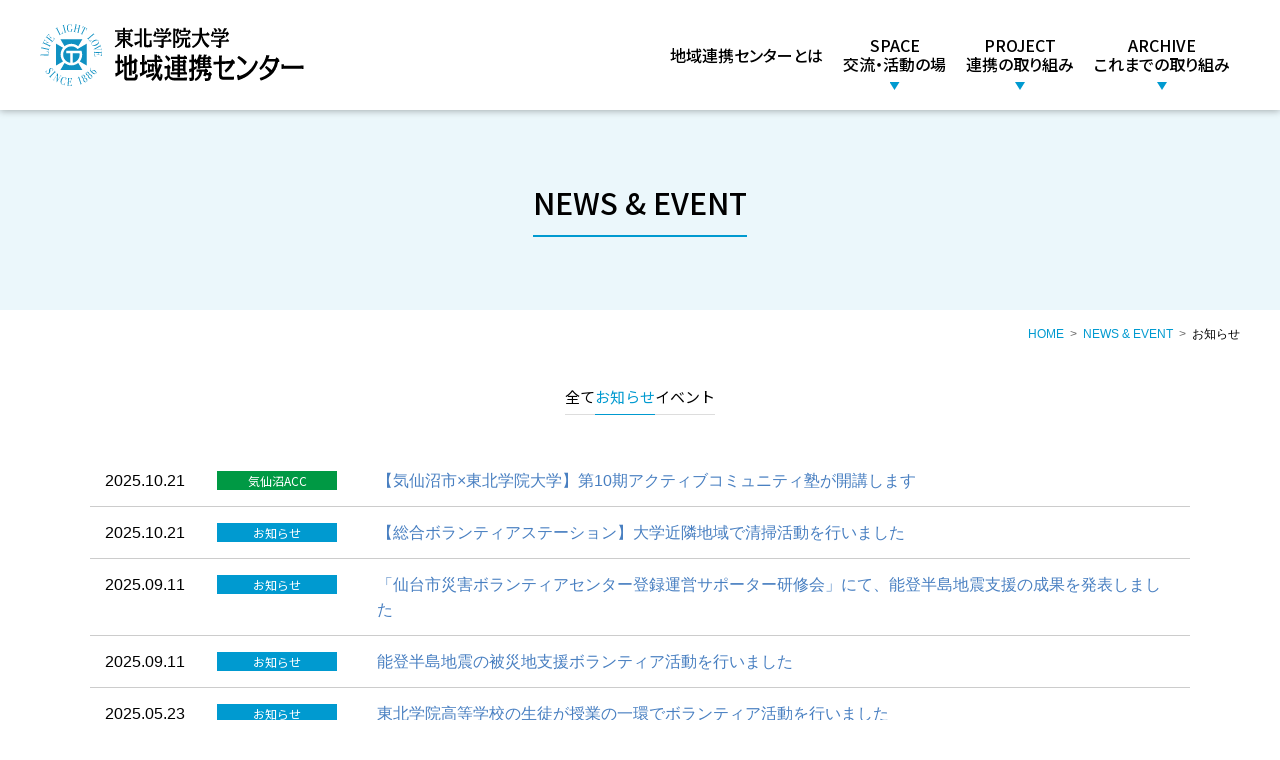

--- FILE ---
content_type: text/html; charset=UTF-8
request_url: https://www.tohoku-gakuin.ac.jp/iprc/news
body_size: 5124
content:
<!DOCTYPE html>
<html lang="ja">
<head>
  <meta charset="UTF-8">
  <meta http-equiv="X-UA-Compatible" content="IE=edge">
  <meta name="viewport" content="width=device-width, initial-scale=1.0, minimum-scale=1.0">
  <meta name="format-detection" content="telephone=no">

  <title>お知らせ &#8211; 東北学院大学地域連携センター</title>
<meta name='robots' content='max-image-preview:large' />
	<style>img:is([sizes="auto" i], [sizes^="auto," i]) { contain-intrinsic-size: 3000px 1500px }</style>
	<link rel='stylesheet'  href='https://www.tohoku-gakuin.ac.jp/iprc/wp-includes/css/dist/block-library/style.min.css?ver=6.8.3' media='all'>
<style id='classic-theme-styles-inline-css'>
/*! This file is auto-generated */
.wp-block-button__link{color:#fff;background-color:#32373c;border-radius:9999px;box-shadow:none;text-decoration:none;padding:calc(.667em + 2px) calc(1.333em + 2px);font-size:1.125em}.wp-block-file__button{background:#32373c;color:#fff;text-decoration:none}
</style>
<style id='global-styles-inline-css'>
:root{--wp--preset--aspect-ratio--square: 1;--wp--preset--aspect-ratio--4-3: 4/3;--wp--preset--aspect-ratio--3-4: 3/4;--wp--preset--aspect-ratio--3-2: 3/2;--wp--preset--aspect-ratio--2-3: 2/3;--wp--preset--aspect-ratio--16-9: 16/9;--wp--preset--aspect-ratio--9-16: 9/16;--wp--preset--color--black: #000000;--wp--preset--color--cyan-bluish-gray: #abb8c3;--wp--preset--color--white: #ffffff;--wp--preset--color--pale-pink: #f78da7;--wp--preset--color--vivid-red: #cf2e2e;--wp--preset--color--luminous-vivid-orange: #ff6900;--wp--preset--color--luminous-vivid-amber: #fcb900;--wp--preset--color--light-green-cyan: #7bdcb5;--wp--preset--color--vivid-green-cyan: #00d084;--wp--preset--color--pale-cyan-blue: #8ed1fc;--wp--preset--color--vivid-cyan-blue: #0693e3;--wp--preset--color--vivid-purple: #9b51e0;--wp--preset--gradient--vivid-cyan-blue-to-vivid-purple: linear-gradient(135deg,rgba(6,147,227,1) 0%,rgb(155,81,224) 100%);--wp--preset--gradient--light-green-cyan-to-vivid-green-cyan: linear-gradient(135deg,rgb(122,220,180) 0%,rgb(0,208,130) 100%);--wp--preset--gradient--luminous-vivid-amber-to-luminous-vivid-orange: linear-gradient(135deg,rgba(252,185,0,1) 0%,rgba(255,105,0,1) 100%);--wp--preset--gradient--luminous-vivid-orange-to-vivid-red: linear-gradient(135deg,rgba(255,105,0,1) 0%,rgb(207,46,46) 100%);--wp--preset--gradient--very-light-gray-to-cyan-bluish-gray: linear-gradient(135deg,rgb(238,238,238) 0%,rgb(169,184,195) 100%);--wp--preset--gradient--cool-to-warm-spectrum: linear-gradient(135deg,rgb(74,234,220) 0%,rgb(151,120,209) 20%,rgb(207,42,186) 40%,rgb(238,44,130) 60%,rgb(251,105,98) 80%,rgb(254,248,76) 100%);--wp--preset--gradient--blush-light-purple: linear-gradient(135deg,rgb(255,206,236) 0%,rgb(152,150,240) 100%);--wp--preset--gradient--blush-bordeaux: linear-gradient(135deg,rgb(254,205,165) 0%,rgb(254,45,45) 50%,rgb(107,0,62) 100%);--wp--preset--gradient--luminous-dusk: linear-gradient(135deg,rgb(255,203,112) 0%,rgb(199,81,192) 50%,rgb(65,88,208) 100%);--wp--preset--gradient--pale-ocean: linear-gradient(135deg,rgb(255,245,203) 0%,rgb(182,227,212) 50%,rgb(51,167,181) 100%);--wp--preset--gradient--electric-grass: linear-gradient(135deg,rgb(202,248,128) 0%,rgb(113,206,126) 100%);--wp--preset--gradient--midnight: linear-gradient(135deg,rgb(2,3,129) 0%,rgb(40,116,252) 100%);--wp--preset--font-size--small: 13px;--wp--preset--font-size--medium: 20px;--wp--preset--font-size--large: 36px;--wp--preset--font-size--x-large: 42px;--wp--preset--spacing--20: 0.44rem;--wp--preset--spacing--30: 0.67rem;--wp--preset--spacing--40: 1rem;--wp--preset--spacing--50: 1.5rem;--wp--preset--spacing--60: 2.25rem;--wp--preset--spacing--70: 3.38rem;--wp--preset--spacing--80: 5.06rem;--wp--preset--shadow--natural: 6px 6px 9px rgba(0, 0, 0, 0.2);--wp--preset--shadow--deep: 12px 12px 50px rgba(0, 0, 0, 0.4);--wp--preset--shadow--sharp: 6px 6px 0px rgba(0, 0, 0, 0.2);--wp--preset--shadow--outlined: 6px 6px 0px -3px rgba(255, 255, 255, 1), 6px 6px rgba(0, 0, 0, 1);--wp--preset--shadow--crisp: 6px 6px 0px rgba(0, 0, 0, 1);}:where(.is-layout-flex){gap: 0.5em;}:where(.is-layout-grid){gap: 0.5em;}body .is-layout-flex{display: flex;}.is-layout-flex{flex-wrap: wrap;align-items: center;}.is-layout-flex > :is(*, div){margin: 0;}body .is-layout-grid{display: grid;}.is-layout-grid > :is(*, div){margin: 0;}:where(.wp-block-columns.is-layout-flex){gap: 2em;}:where(.wp-block-columns.is-layout-grid){gap: 2em;}:where(.wp-block-post-template.is-layout-flex){gap: 1.25em;}:where(.wp-block-post-template.is-layout-grid){gap: 1.25em;}.has-black-color{color: var(--wp--preset--color--black) !important;}.has-cyan-bluish-gray-color{color: var(--wp--preset--color--cyan-bluish-gray) !important;}.has-white-color{color: var(--wp--preset--color--white) !important;}.has-pale-pink-color{color: var(--wp--preset--color--pale-pink) !important;}.has-vivid-red-color{color: var(--wp--preset--color--vivid-red) !important;}.has-luminous-vivid-orange-color{color: var(--wp--preset--color--luminous-vivid-orange) !important;}.has-luminous-vivid-amber-color{color: var(--wp--preset--color--luminous-vivid-amber) !important;}.has-light-green-cyan-color{color: var(--wp--preset--color--light-green-cyan) !important;}.has-vivid-green-cyan-color{color: var(--wp--preset--color--vivid-green-cyan) !important;}.has-pale-cyan-blue-color{color: var(--wp--preset--color--pale-cyan-blue) !important;}.has-vivid-cyan-blue-color{color: var(--wp--preset--color--vivid-cyan-blue) !important;}.has-vivid-purple-color{color: var(--wp--preset--color--vivid-purple) !important;}.has-black-background-color{background-color: var(--wp--preset--color--black) !important;}.has-cyan-bluish-gray-background-color{background-color: var(--wp--preset--color--cyan-bluish-gray) !important;}.has-white-background-color{background-color: var(--wp--preset--color--white) !important;}.has-pale-pink-background-color{background-color: var(--wp--preset--color--pale-pink) !important;}.has-vivid-red-background-color{background-color: var(--wp--preset--color--vivid-red) !important;}.has-luminous-vivid-orange-background-color{background-color: var(--wp--preset--color--luminous-vivid-orange) !important;}.has-luminous-vivid-amber-background-color{background-color: var(--wp--preset--color--luminous-vivid-amber) !important;}.has-light-green-cyan-background-color{background-color: var(--wp--preset--color--light-green-cyan) !important;}.has-vivid-green-cyan-background-color{background-color: var(--wp--preset--color--vivid-green-cyan) !important;}.has-pale-cyan-blue-background-color{background-color: var(--wp--preset--color--pale-cyan-blue) !important;}.has-vivid-cyan-blue-background-color{background-color: var(--wp--preset--color--vivid-cyan-blue) !important;}.has-vivid-purple-background-color{background-color: var(--wp--preset--color--vivid-purple) !important;}.has-black-border-color{border-color: var(--wp--preset--color--black) !important;}.has-cyan-bluish-gray-border-color{border-color: var(--wp--preset--color--cyan-bluish-gray) !important;}.has-white-border-color{border-color: var(--wp--preset--color--white) !important;}.has-pale-pink-border-color{border-color: var(--wp--preset--color--pale-pink) !important;}.has-vivid-red-border-color{border-color: var(--wp--preset--color--vivid-red) !important;}.has-luminous-vivid-orange-border-color{border-color: var(--wp--preset--color--luminous-vivid-orange) !important;}.has-luminous-vivid-amber-border-color{border-color: var(--wp--preset--color--luminous-vivid-amber) !important;}.has-light-green-cyan-border-color{border-color: var(--wp--preset--color--light-green-cyan) !important;}.has-vivid-green-cyan-border-color{border-color: var(--wp--preset--color--vivid-green-cyan) !important;}.has-pale-cyan-blue-border-color{border-color: var(--wp--preset--color--pale-cyan-blue) !important;}.has-vivid-cyan-blue-border-color{border-color: var(--wp--preset--color--vivid-cyan-blue) !important;}.has-vivid-purple-border-color{border-color: var(--wp--preset--color--vivid-purple) !important;}.has-vivid-cyan-blue-to-vivid-purple-gradient-background{background: var(--wp--preset--gradient--vivid-cyan-blue-to-vivid-purple) !important;}.has-light-green-cyan-to-vivid-green-cyan-gradient-background{background: var(--wp--preset--gradient--light-green-cyan-to-vivid-green-cyan) !important;}.has-luminous-vivid-amber-to-luminous-vivid-orange-gradient-background{background: var(--wp--preset--gradient--luminous-vivid-amber-to-luminous-vivid-orange) !important;}.has-luminous-vivid-orange-to-vivid-red-gradient-background{background: var(--wp--preset--gradient--luminous-vivid-orange-to-vivid-red) !important;}.has-very-light-gray-to-cyan-bluish-gray-gradient-background{background: var(--wp--preset--gradient--very-light-gray-to-cyan-bluish-gray) !important;}.has-cool-to-warm-spectrum-gradient-background{background: var(--wp--preset--gradient--cool-to-warm-spectrum) !important;}.has-blush-light-purple-gradient-background{background: var(--wp--preset--gradient--blush-light-purple) !important;}.has-blush-bordeaux-gradient-background{background: var(--wp--preset--gradient--blush-bordeaux) !important;}.has-luminous-dusk-gradient-background{background: var(--wp--preset--gradient--luminous-dusk) !important;}.has-pale-ocean-gradient-background{background: var(--wp--preset--gradient--pale-ocean) !important;}.has-electric-grass-gradient-background{background: var(--wp--preset--gradient--electric-grass) !important;}.has-midnight-gradient-background{background: var(--wp--preset--gradient--midnight) !important;}.has-small-font-size{font-size: var(--wp--preset--font-size--small) !important;}.has-medium-font-size{font-size: var(--wp--preset--font-size--medium) !important;}.has-large-font-size{font-size: var(--wp--preset--font-size--large) !important;}.has-x-large-font-size{font-size: var(--wp--preset--font-size--x-large) !important;}
:where(.wp-block-post-template.is-layout-flex){gap: 1.25em;}:where(.wp-block-post-template.is-layout-grid){gap: 1.25em;}
:where(.wp-block-columns.is-layout-flex){gap: 2em;}:where(.wp-block-columns.is-layout-grid){gap: 2em;}
:root :where(.wp-block-pullquote){font-size: 1.5em;line-height: 1.6;}
</style>
<link rel='stylesheet'  href='https://www.tohoku-gakuin.ac.jp/iprc/wp-content/themes/irpc_v5/style.css?ver=20250219' media='all'>
<link rel='stylesheet'  href='https://www.tohoku-gakuin.ac.jp/iprc/wp-content/themes/irpc_v5/css/all.min.css?ver=6.5.1' media=''>
<link rel='stylesheet'  href='https://www.tohoku-gakuin.ac.jp/iprc/wp-content/plugins/tablepress/css/build/default.css?ver=3.2.3' media='all'>
<script src="https://ajax.googleapis.com/ajax/libs/jquery/3.7.1/jquery.min.js?ver=3.7.1" id="jquery-js" defer data-wp-strategy="defer"></script>
<script src="https://cdn.jsdelivr.net/gh/cferdinandi/smooth-scroll@15.0.0/dist/smooth-scroll.polyfills.min.js?ver=6.8.3" id="iprc-scroll-js" defer data-wp-strategy="defer"></script>
<script src="https://www.tohoku-gakuin.ac.jp/iprc/wp-content/themes/irpc_v5/js/settings.js?ver=6.8.3" id="iprc-set-js" defer data-wp-strategy="defer"></script>
<script src="https://www.tohoku-gakuin.ac.jp/common/js/ga.js?ver=ga4" id="iprc-ga-js"></script>
<script src="https://cdn.jsdelivr.net/npm/details-polyfill@1.2.0/index.min.js?ver=6.8.3" id="iprc-polyfills-js" defer data-wp-strategy="defer"></script>
                <script>
                    var ajaxUrl = 'https://www.tohoku-gakuin.ac.jp/iprc/wp-admin/admin-ajax.php';
                </script>
        <style>.recentcomments a{display:inline !important;padding:0 !important;margin:0 !important;}</style>
  
  <link rel="icon" href="/favicon.ico">
  <link rel="icon" href="/icon.svg" type="image/svg+xml">
  <link rel="apple-touch-icon" href="/apple-touch-icon.png">
  <link rel="manifest" href="/manifest.webmanifest">

  <!-- Open Graph / Facebook -->
  <meta property="og:type" content="website">
  <meta property="og:url" content="https://www.tohoku-gakuin.ac.jp/iprc/">
  <meta property="og:title" content="東北学院大学地域連携センター">
  <meta property="og:description" content="東北学院大学地域連携センターは、自治体・企業・他大学などと協働して地域の課題解決及び活性化を実現するための事業を実施しています。">
  <meta property="og:image" content="https://www.tohoku-gakuin.ac.jp/iprc/wp-content/themes/irpc_v5/img/ogp.png">

  <!-- Twitter -->
  <meta property="twitter:card" content="summary_large_image">
  <meta property="twitter:url" content="https://www.tohoku-gakuin.ac.jp/iprc/">
  <meta property="twitter:title" content="東北学院大学地域連携センター">
  <meta property="twitter:description" content="東北学院大学地域連携センターは、自治体・企業・他大学などと協働して地域の課題解決及び活性化を実現するための事業を実施しています。">
  <meta property="twitter:image" content="https://www.tohoku-gakuin.ac.jp/iprc/wp-content/themes/irpc_v5/img/ogp.png">
</head>

<body id="header">

<header class="g-header">
  <h1><a href="https://www.tohoku-gakuin.ac.jp/iprc/" rel="home"><img src="https://www.tohoku-gakuin.ac.jp/iprc/wp-content/themes/irpc_v5/img/logo.svg" alt="東北学院大学地域連携センター" width="264" height="62"></a></h1>
  <nav class="g-nav">
    <div class="menu-toggle">
      <div>
        <span></span>
        <span></span>
        <span></span>
      </div>
    </div>
    <div id="menu">
      <ul id="menu-header" class="g-nav-main"><li><a href="https://www.tohoku-gakuin.ac.jp/iprc/about">地域連携センターとは</a></li>
<li class="menu-item-has-children"><a href="javascript:void(0);"><span>SPACE</span><span>交流・活動の場</span></a>
<ul class="sub-menu">
	<li><a href="https://www.tohoku-gakuin.ac.jp/iprc/tobira">未来の扉センター</a></li>
</ul>
</li>
<li class="menu-item-has-children"><a href="javascript:void(0);"><span>PROJECT</span><span>連携の取り組み</span></a>
<ul class="sub-menu">
	<li><a href="https://www.tohoku-gakuin.ac.jp/iprc/platform">みやぎ・せんだい地域人材育成協働事業プラットフォーム</a></li>
	<li><a href="https://www.tohoku-gakuin.ac.jp/iprc/csw">コミュニティソーシャルワーカー（CSW）スキルアッププログラム</a></li>
	<li><a href="https://www.tohoku-gakuin.ac.jp/iprc/volunteer">総合ボランティアステーション</a></li>
</ul>
</li>
<li class="menu-item-has-children"><a href="javascript:void(0);"><span>ARCHIVE</span><span>これまでの取り組み</span></a>
<ul class="sub-menu">
	<li><a href="https://www.tohoku-gakuin.ac.jp/iprc/coc">地（知）の拠点整備事業</a></li>
	<li><a target="_blank" href="https://www.tohoku-gakuin.ac.jp/iprc/cocplus/">地（知）の拠点大学による地方創生推進事業 (COC+)</a></li>
</ul>
</li>
</ul>      <ul id="menu-header-mobile" class="g-nav-main-mb"><li><a href="https://www.tohoku-gakuin.ac.jp/iprc/info">NEWS &#038; EVENT</a></li>
<li><a href="https://www.tohoku-gakuin.ac.jp/iprc/contact">お問い合わせ</a></li>
</ul>      <ul id="menu-header-mobile-sub" class="gnav-sub"><li><a href="https://www.tohoku-gakuin.ac.jp/">東北学院大学</a></li>
<li><a href="https://www.tohoku-gakuin.jp/">学校法人東北学院</a></li>
</ul>    </div>
  </nav>
</header>

<div class="content">

  <main class="contents-area">
    <header class="c-header">
            <h2><span>NEWS & EVENT</span></h2>
          </header>

    <nav class="breadcrumbs">
      <ul>
        <li><a href="https://www.tohoku-gakuin.ac.jp/iprc/">HOME</a></li>
                <li><a href="https://www.tohoku-gakuin.ac.jp/iprc/info">NEWS & EVENT</a></li>
        <!-- Breadcrumb NavXT 7.4.1 -->
<li>お知らせ</li>              </ul>
    </nav>

    <div class="content-wrapper">
            <nav class="news-cat-list">
        <a href="https://www.tohoku-gakuin.ac.jp/iprc/info/">全て</a>
        <a href="https://www.tohoku-gakuin.ac.jp/iprc/news/" class="current">お知らせ</a>
        <a href="https://www.tohoku-gakuin.ac.jp/iprc/event">イベント</a>
      </nav>
      
      <ul class="newslist">
                        <li>
          <span>2025.10.21</span>
          <span class="category kesennuma">
          気仙沼ACC</span>
          <a href="https://www.tohoku-gakuin.ac.jp/iprc/news/5677.html">【気仙沼市×東北学院大学】第10期アクティブコミュニティ塾が開講します</a></li>
                <li>
          <span>2025.10.21</span>
          <span class="category news">
          お知らせ</span>
          <a href="https://www.tohoku-gakuin.ac.jp/iprc/news/5658.html">【総合ボランティアステーション】大学近隣地域で清掃活動を行いました</a></li>
                <li>
          <span>2025.09.11</span>
          <span class="category news">
          お知らせ</span>
          <a href="https://www.tohoku-gakuin.ac.jp/iprc/news/5601.html">「仙台市災害ボランティアセンター登録運営サポーター研修会」にて、能登半島地震支援の成果を発表しました</a></li>
                <li>
          <span>2025.09.11</span>
          <span class="category news">
          お知らせ</span>
          <a href="https://www.tohoku-gakuin.ac.jp/iprc/news/5579.html">能登半島地震の被災地支援ボランティア活動を行いました</a></li>
                <li>
          <span>2025.05.23</span>
          <span class="category news">
          お知らせ</span>
          <a href="https://www.tohoku-gakuin.ac.jp/iprc/news/5429.html">東北学院高等学校の生徒が授業の一環でボランティア活動を行いました</a></li>
                <li>
          <span>2025.04.23</span>
          <span class="category news">
          お知らせ</span>
          <a href="https://www.tohoku-gakuin.ac.jp/iprc/news/5367.html">2025年度のCSWスキルアッププログラム開講式を開催しました</a></li>
                <li>
          <span>2025.04.23</span>
          <span class="category news">
          お知らせ</span>
          <a href="https://www.tohoku-gakuin.ac.jp/iprc/news/5362.html">「宮城ボラ・インカレ2025」に本学総合ボランティアステーションやボランティアチーム「てらいく」が参加しました</a></li>
                <li>
          <span>2025.04.16</span>
          <span class="category news">
          お知らせ</span>
          <a href="https://www.tohoku-gakuin.ac.jp/iprc/news/5355.html">荒町商店街振興組合とユーメディアグループとの連携事業で制作した【美味しくてお財布に優しい。そんな願いを叶える〜あらメシ〜】配布中</a></li>
                <li>
          <span>2025.04.15</span>
          <span class="category news">
          お知らせ</span>
          <a href="https://www.tohoku-gakuin.ac.jp/iprc/news/5346.html">「宮城ボラ・インカレ2025」が本学で開催されます</a></li>
                <li>
          <span>2025.03.27</span>
          <span class="category news">
          お知らせ</span>
          <a href="https://www.tohoku-gakuin.ac.jp/iprc/news/5309.html">2024年度CSWスキルアッププログラム履修証明書授与式を開催しました！</a></li>
              </ul>
      <div class='wp-pagenavi' role='navigation'>
<span aria-current='page' class='current'>1</span><a class="page larger" title="ページ 2" href="https://www.tohoku-gakuin.ac.jp/iprc/news/page/2">2</a><a class="page larger" title="ページ 3" href="https://www.tohoku-gakuin.ac.jp/iprc/news/page/3">3</a><a class="page larger" title="ページ 4" href="https://www.tohoku-gakuin.ac.jp/iprc/news/page/4">4</a><a class="page larger" title="ページ 5" href="https://www.tohoku-gakuin.ac.jp/iprc/news/page/5">5</a><a class="nextpostslink" rel="next" aria-label="次のページ" href="https://www.tohoku-gakuin.ac.jp/iprc/news/page/2">»</a>
</div>      
          </div>
  </main>

  <nav class="btn-pagetop">
    <a href="#header" data-scroll><i class="fa-solid fa-chevron-up"></i></a>
  </nav>
  <footer id="footer" class="g-footer">
    <dl>
      <dt><img src="https://www.tohoku-gakuin.ac.jp/iprc/wp-content/themes/irpc_v5/img/tgu.svg" alt="東北学院大学" width="188" height="45"></dt>
      <dd class="copyright">Copyright © <small>TOHOKU GAKUIN</small> All Rights Reserved.</dd>
    </dl>
  </footer>
</div>

<script type="speculationrules">
{"prefetch":[{"source":"document","where":{"and":[{"href_matches":"\/iprc\/*"},{"not":{"href_matches":["\/iprc\/wp-*.php","\/iprc\/wp-admin\/*","\/iprc\/wp-content\/uploads\/*","\/iprc\/wp-content\/*","\/iprc\/wp-content\/plugins\/*","\/iprc\/wp-content\/themes\/irpc_v5\/*","\/iprc\/*\\?(.+)"]}},{"not":{"selector_matches":"a[rel~=\"nofollow\"]"}},{"not":{"selector_matches":".no-prefetch, .no-prefetch a"}}]},"eagerness":"conservative"}]}
</script>

</body>
</html>


--- FILE ---
content_type: text/css
request_url: https://www.tohoku-gakuin.ac.jp/iprc/wp-content/themes/irpc_v5/style.css?ver=20250219
body_size: 10825
content:
@charset "UTF-8";
/*
Theme Name: 東北学院大学地域連携センター
Description: 地域連携センター用のテーマです。
Version: 5.0
Text Domain: iprc
*/
@import url("https://fonts.googleapis.com/css2?family=Noto+Sans+JP:wght@300;400;500;700&display=swap");
@import url("https://fonts.googleapis.com/css?family=Noto+Serif+JP:400,500,700&display=swap");
@import url("https://fonts.googleapis.com/css2?family=Barlow:wght@500&display=swap");
@import url("https://db.onlinewebfonts.com/c/556aea593f1ff493f57bf94e6ffc63cc?family=Baro+LineTwo");
body,
div,
dl,
dt,
dd,
ul,
ol,
li,
h1,
h2,
h3,
h4,
h5,
h6,
figure,
hr,
pre,
code,
form,
fieldset,
legend,
input,
textarea,
p,
blockquote,
th,
td {
  margin: 0;
  padding: 0;
}

main,
article,
aside,
canvas,
details,
figcaption,
figure,
footer,
header,
hgroup,
menu,
nav,
section,
summary {
  display: block;
}

table {
  border-spacing: 0;
}

li {
  list-style: none;
}

caption,
th {
  text-align: left;
}

h1,
h2,
h3,
h4,
h5,
h6 {
  font-family: "Noto Sans JP", sans-serif;
  font-feature-settings: "palt";
  font-size: 100%;
  font-weight: normal;
  line-height: 1.3;
  word-break: auto-phrase;
}

q:before,
q:after {
  content: "";
}

abbr,
acronym {
  border: 0;
  font-variant: normal;
}

sup {
  vertical-align: text-top;
}

sub {
  vertical-align: text-bottom;
}

input,
textarea,
select {
  font-family: inherit;
  font-size: inherit;
  font-weight: inherit;
}

legend {
  color: #000;
}

img,
svg {
  background-repeat: no-repeat;
  background-size: cover;
  color: #999;
  font-style: italic;
  shape-margin: 0.75rem;
  vertical-align: middle;
  -webkit-backface-visibility: hidden;
}

svg {
  -webkit-backface-visibility: visible;
}

address,
caption,
cite,
code,
dfn,
em,
th,
var {
  font-style: normal;
  font-weight: normal;
}

mark {
  background: none;
}

p,
blockquote,
dl {
  line-height: 1.8;
}

ol,
ul {
  line-height: 1.8;
  list-style: none;
}

summary {
  list-style: none;
  outline: none;
}

summary::-webkit-details-marker {
  display: none;
}

a {
  cursor: pointer;
  outline: none;
}

fieldset,
img {
  border: 0;
}

figcaption {
  word-break: auto-phrase;
}

*,
*:before,
*:after {
  box-sizing: border-box;
}

table {
  font-size: inherit;
  font: 100%;
}

pre,
code,
kbd,
samp,
tt {
  font-family: monospace;
  line-height: 100%;
}

body {
  font-family: "Helvetica Neue", Arial, "Hiragino Kaku Gothic ProN", "Hiragino Sans", Meiryo, sans-serif;
  font-size: 16px;
  font-size: 1rem;
  text-align: center;
}
body.b-fixed {
  height: 100%;
  overflow: hidden;
}

.radius5 {
  border-radius: 5px;
}

.wrap-clear {
  overflow: hidden;
  zoom: 1;
}

.mb,
.pc-none,
.pc-none-inline {
  display: none;
}

.xLeft {
  text-align: left;
}

.xCenter,
.sp-left {
  text-align: center;
}

.xRight {
  text-align: right;
}

.yTop {
  vertical-align: top;
}

.yMiddle {
  vertical-align: middle;
}

.yBottom {
  vertical-align: bottom;
}

.fLeft {
  float: left;
}

.fRight {
  float: right;
}

.mgt5 {
  margin-top: 5px;
}

.mgt10 {
  margin-top: 10px;
}

.mgt15 {
  margin-top: 15px;
}

.mgt20 {
  margin-top: 20px;
}

.mgt25 {
  margin-top: 25px;
}

.mgt30 {
  margin-top: 30px;
}

.mgt35 {
  margin-top: 35px;
}

.mgt40 {
  margin-top: 40px;
}

.mgt3 {
  margin-top: 3px;
}

.mgt8 {
  margin-top: 8px;
}

.mgr5 {
  margin-right: 5px;
}

.mgr10 {
  margin-right: 10px;
}

.mgr15 {
  margin-right: 15px;
}

.mgr20 {
  margin-right: 20px;
}

.mgr25 {
  margin-right: 25px;
}

.mgr30 {
  margin-right: 30px;
}

.mgr35 {
  margin-right: 35px;
}

.mgr40 {
  margin-right: 40px;
}

.mgb5 {
  margin-bottom: 5px;
}

.mgb10 {
  margin-bottom: 10px;
}

.mgb15 {
  margin-bottom: 15px;
}

.mgb20 {
  margin-bottom: 20px;
}

.mgb25 {
  margin-bottom: 25px;
}

.mgb30 {
  margin-bottom: 30px;
}

.mgb35 {
  margin-bottom: 35px;
}

.mgb40 {
  margin-bottom: 40px;
}

.mgb3 {
  margin-bottom: 3px;
}

.mgb8 {
  margin-bottom: 8px;
}

.mgl5 {
  margin-left: 5px;
}

.mgl10 {
  margin-left: 10px;
}

.mgl15 {
  margin-left: 15px;
}

.mgl20 {
  margin-left: 20px;
}

.mgl25 {
  margin-left: 25px;
}

.mgl30 {
  margin-left: 30px;
}

.mgl35 {
  margin-left: 35px;
}

.mgl40 {
  margin-left: 40px;
}

.mgl1em {
  margin-left: 1em;
}

.pdr5 {
  padding-right: 5px;
}

.pdr10 {
  padding-right: 10px;
}

.pdr15 {
  padding-right: 15px;
}

.pdr20 {
  padding-right: 20px;
}

.pdr25 {
  padding-right: 25px;
}

.pdr30 {
  padding-right: 30px;
}

.pdr35 {
  padding-right: 35px;
}

.pdr40 {
  padding-right: 40px;
}

.pdr45 {
  padding-right: 45px;
}

.pdr50 {
  padding-right: 50px;
}

.pdr55 {
  padding-right: 55px;
}

.pdr60 {
  padding-right: 60px;
}

.pdl5 {
  padding-left: 5px;
}

.pdl10 {
  padding-left: 10px;
}

.pdl15 {
  padding-left: 15px;
}

.pdl20 {
  padding-left: 20px;
}

.pdl25 {
  padding-left: 25px;
}

.pdl30 {
  padding-left: 30px;
}

.pdl35 {
  padding-left: 35px;
}

.pdl40 {
  padding-left: 40px;
}

.pdl45 {
  padding-left: 45px;
}

.pdl50 {
  padding-left: 50px;
}

.pdl55 {
  padding-left: 55px;
}

.pdl60 {
  padding-left: 60px;
}

input:focus::-webkit-input-placeholder {
  color: transparent;
}

input:focus:-moz-placeholder {
  color: transparent;
}

input:focus::-moz-placeholder {
  color: transparent;
}

input::focus::placeholder {
  color: transparent;
}

@media screen and (max-width: 73.75em) {
  body {
    -webkit-text-size-adjust: none;
  }
  p,
  blockquote,
  li,
  dt,
  dd,
  table {
    line-height: 1.6;
    word-wrap: break-word;
  }
}
@media screen and (max-width: 51.25em) {
  .mb {
    display: inline;
  }
  .mb-none {
    display: none;
  }
}
@container (max-width: 41.6875em) {
  .sp-land-center {
    text-align: center;
  }
}
@media screen and (max-width: 37.4375em) {
  .sp-none {
    display: none;
  }
  .pc-none {
    display: block;
  }
  .pc-none-inline {
    display: inline;
  }
  .sp-left {
    text-align: left;
  }
  .sp-center {
    text-align: center;
  }
  .sp-right {
    text-align: right;
  }
}
.bg-white {
  background: #fff;
}

.bg-cyan {
  background: #eff8fc;
}

.bg-grad-cyan {
  background: #eff8fc;
  background: linear-gradient(135deg, #eff8fc 0%, #d3dcfb 100%);
}

a:link {
  color: #487fc1;
  text-decoration: none;
}
a:visited {
  color: #7e57c2;
}
a:hover, a:active {
  color: #8cb7ea;
}

.bnrlink a {
  opacity: 0.5;
  filter: alpha(opacity=50);
}

.outside,
.inside {
  margin-left: 1.2em;
  text-indent: -1.2em;
}
.outside::before,
.inside::before {
  color: #009ce5;
  font: var(--fa-font-solid);
  margin-right: 5px;
}

.outside::before {
  content: "\f08e";
}

.inside::before {
  content: "\f0a9";
}

.pdf::before {
  color: #d00;
  content: "\f1c1";
  font: var(--fa-font-regular);
  margin-right: 5px;
}

a.link-btn01 {
  background: #009ad0;
  border-radius: 5px;
  color: #fff;
  display: inline-block;
  font-family: "Noto Sans JP", sans-serif;
  font-feature-settings: "palt";
  min-width: 280px;
  padding: 10px 45px 10px 25px;
  position: relative;
  text-align: left;
  word-break: auto-phrase;
  transition: ease 0.3s;
}
a.link-btn01::after {
  border-bottom: 1px solid #fff;
  border-right: 1px solid #fff;
  position: absolute;
  content: "";
  width: 20px;
  height: 7px;
  transition: ease 0.3s;
  transform: translateY(57%) skew(40deg);
  right: 20px;
  bottom: 57%;
}
a.link-btn01:hover {
  background: rgb(0, 138.6, 187.2);
}
a.link-btn01:hover::after {
  right: 15px;
}

a.link-btn01.xCenter {
  padding: 10px 50px 10px 45px;
}

a.link-btn01.nodata {
  background: #bbb;
  cursor: default;
}
a.link-btn01.nodata:hover::after {
  right: 20px;
}

a.link-btn01.bnr-orange {
  background: #f90;
}
a.link-btn01.bnr-orange:hover {
  background: rgb(242.25, 145.35, 0);
}

.bnr-flex {
  display: flex;
  justify-center: center;
}
.bnr-flex > span {
  display: inline-block;
}
.bnr-flex > span:nth-of-type(2) {
  margin-left: 1rem;
}

@media screen and (max-width: 37.4375em) {
  a.link-btn01 {
    min-width: 280px;
    padding: 10px 45px 10px 20px;
  }
  .bnr-flex {
    flex-direction: column;
  }
  .bnr-flex > span:nth-of-type(2) {
    margin: 0;
  }
}
@font-face {
  font-family: "Baro LineTwo";
  src: url("webfonts/556aea593f1ff493f57bf94e6ffc63cc.eot");
  src: url("webfonts/556aea593f1ff493f57bf94e6ffc63cc.eot?#iefix") format("embedded-opentype"), url("webfonts/556aea593f1ff493f57bf94e6ffc63cc.woff") format("woff"), url("webfonts/556aea593f1ff493f57bf94e6ffc63cc.woff2") format("woff2"), url("webfonts/556aea593f1ff493f57bf94e6ffc63cc.ttf") format("truetype"), url("webfonts/556aea593f1ff493f57bf94e6ffc63cc.svg#Baro LineTwo") format("svg");
  font-weight: normal;
  font-style: normal;
  font-display: swap;
}
.serif {
  font-family: “Times New Roman”, “游明朝”, YuMincho, “ヒラギノ明朝 ProN W3”, “Hiragino Mincho ProN”, “メイリオ”, Meiryo, serif;
}

.text11 {
  font-size: 11px;
  font-size: 0.6875rem;
}

.text12 {
  font-size: 12px;
  font-size: 0.75rem;
}

.text13 {
  font-size: 13px;
  font-size: 0.8125rem;
}

.text14 {
  font-size: 14px;
  font-size: 0.875rem;
}

.text15 {
  font-size: 15px;
  font-size: 0.9375rem;
}

.text16 {
  font-size: 16px;
  font-size: 1rem;
}

.text17 {
  font-size: 17px;
  font-size: 1.0625rem;
}

.text18 {
  font-size: 18px;
  font-size: 1.125rem;
}

.text19 {
  font-size: 19px;
  font-size: 1.1875rem;
}

.text20 {
  font-size: 20px;
  font-size: 1.25rem;
}

.text21 {
  font-size: 21px;
  font-size: 1.3125rem;
}

.text22 {
  font-size: 22px;
  font-size: 1.375rem;
}

.text23 {
  font-size: 23px;
  font-size: 1.4375rem;
}

.text24 {
  font-size: 24px;
  font-size: 1.5rem;
}

.text11 {
  line-height: 1.6;
}

.notes {
  margin-left: 1em;
  text-indent: -1em;
}

.idt {
  text-indent: 1em;
}

.red {
  color: #f00;
}

.tx-tgblue {
  color: #009ad0;
}

.bold {
  font-weight: bold;
}

.italic {
  font-style: italic;
}

.nowrap {
  white-space: nowrap;
}

.part {
  font-feature-settings: "palt";
}

.disc-list01 > li {
  margin-left: 1.6em;
  list-style: disc;
}

.num-list01 > li {
  margin-left: 2.4em;
  list-style: decimal;
}

.num-list02 > li {
  margin-left: 1.75em;
  text-indent: -1.75em;
  counter-increment: cnt2;
}
.num-list02 > li:before {
  display: marker;
  content: "(" counter(cnt2) ") ";
}
.num-list02 > li li {
  text-indent: 0;
}

.num-list03 > li {
  margin-left: 1.4em;
  text-indent: -1.4em;
  counter-increment: cnt3;
}
.num-list03 > li:before {
  display: marker;
  content: counter(cnt3) ") ";
}

.num-list04 > dt {
  margin-left: 1.3em;
  text-indent: -1.3em;
  counter-increment: cnt4;
}
.num-list04 > dt:before {
  display: marker;
  content: counter(cnt4) ". ";
}
.num-list04 > dd {
  margin-left: 1.3em;
}

.num-list05 > dt {
  margin-left: 1.5em;
  text-indent: -1.5em;
  counter-increment: cnt5;
}
.num-list05 > dt:before {
  display: marker;
  content: "(" counter(cnt5) ") ";
}
.num-list05 > dd {
  margin-left: 1.5em;
}

.inside,
.link-list01 > li {
  margin-left: 1.6em;
  text-indent: -1.6em;
}
.inside .svg-inline--fa,
.link-list01 > li .svg-inline--fa {
  color: #009ce5;
  margin-right: 4px;
}
.inside:before,
.link-list01 > li:before {
  content: "\f0a9";
  display: none;
  font-family: "Font Awesome 5 Solid";
}

.pdf-list01 > li {
  margin-left: 1.6em;
  text-indent: -1.6em;
}
.pdf-list01 > li::before {
  color: #d00;
  content: "\f1c1";
  font: var(--fa-font-regular);
  margin-right: 5px;
}

.dl-list01 {
  border-top: 1px solid #ccc;
  clear: both;
  overflow: hidden;
  zoom: 1;
  line-height: 1.5;
}
.dl-list01 dt {
  clear: left;
  float: left;
}
.dl-list01 dd {
  border-bottom: 1px solid #ccc;
}

@media screen and (max-width: 36em) {
  .dl-list01 dt {
    float: none;
  }
}
.fade.active {
  animation: fadeIn 3s ease 0s 1 normal;
}

@keyframes fadeIn {
  0% {
    opacity: 0;
  }
  100% {
    opacity: 1;
  }
}
.container {
  container-type: inline-size;
}

.border-box {
  padding: 15px 15px;
  background: rgba(255, 255, 255, 0.4);
}
.border-box-gray {
  border: 1px solid #ccc;
}

.solid-box {
  padding: 40px;
}

.grid-box {
  display: flex;
  flex-wrap: wrap;
  gap: 15px 2%;
}
.grid-box .grid-2 {
  width: 49%;
}
.grid-box .grid-3 {
  width: 32%;
}
.grid-box .grid-4 {
  width: 23%;
}

.items-center {
  align-items: center;
}

.justify-center {
  justify-content: center;
}

.photo-box {
  display: flex;
}
.photo-box .honbun {
  flex: 1 0 0%;
}
.photo-box .box-r {
  margin-left: 35px;
}
.photo-box .box-l {
  margin-right: 35px;
}
.photo-box-reverse {
  flex-direction: row-reverse;
}

.youtube {
  text-align: center;
}

.w5 {
  width: 5%;
}

.w10 {
  width: 10%;
}

.w15 {
  width: 15%;
}

.w20 {
  width: 20%;
}

.w25 {
  width: 25%;
}

.w30 {
  width: 30%;
}

.w35 {
  width: 35%;
}

.w40 {
  width: 40%;
}

.w45 {
  width: 45%;
}

.w50 {
  width: 50%;
}

.w55 {
  width: 55%;
}

.w60 {
  width: 60%;
}

.w65 {
  width: 65%;
}

.w70 {
  width: 70%;
}

.w75 {
  width: 75%;
}

.w80 {
  width: 80%;
}

.w85 {
  width: 85%;
}

.w90 {
  width: 90%;
}

.w95 {
  width: 95%;
}

.w100 {
  width: 100%;
}

.img-border {
  border: 1px solid #ddd;
}

.photo-r,
.photo-r-full {
  float: right;
  margin-left: 20px;
}

.photo-c {
  text-align: center;
}

.photo-l,
.photo-l-full {
  float: left;
  margin-right: 20px;
}

.photo-full img {
  width: 100%;
  height: auto;
}

@media screen and (max-width: 73.75em) {
  .photo-r-tb,
  .photo-c-tb,
  .photo-l-tb {
    float: none;
    margin-bottom: 10px;
    margin-left: 0;
    margin-right: 0;
    text-align: center;
  }
  .photo-r-tb img,
  .photo-c-tb img,
  .photo-l-tb img {
    width: 100%;
    height: auto;
  }
  .youtube {
    position: relative;
    padding-bottom: 56.25%;
    width: 100%;
  }
  .youtube iframe {
    position: absolute;
    top: 0;
    left: 0;
    width: 100%;
    height: 100%;
  }
}
@media screen and (max-width: 51.25em) {
  .solid-box {
    padding: 25px;
  }
  .tb-w5 {
    width: 5%;
  }
  .tb-w10 {
    width: 10%;
  }
  .tb-w15 {
    width: 15%;
  }
  .tb-w20 {
    width: 20%;
  }
  .tb-w25 {
    width: 25%;
  }
  .tb-w30 {
    width: 30%;
  }
  .tb-w35 {
    width: 35%;
  }
  .tb-w40 {
    width: 40%;
  }
  .tb-w45 {
    width: 45%;
  }
  .tb-w50 {
    width: 50%;
  }
  .tb-w55 {
    width: 55%;
  }
  .tb-w60 {
    width: 60%;
  }
  .tb-w65 {
    width: 65%;
  }
  .tb-w70 {
    width: 70%;
  }
  .tb-w75 {
    width: 75%;
  }
  .tb-w80 {
    width: 80%;
  }
  .tb-w85 {
    width: 85%;
  }
  .tb-w90 {
    width: 90%;
  }
  .tb-w95 {
    width: 95%;
  }
  .tb-w100 {
    width: 100%;
  }
}
@container (max-width: 37.4375em) {
  .photo-box {
    display: flex;
    flex-direction: column;
  }
  .photo-box .honbun {
    flex: none;
  }
  .photo-box .box-r,
  .photo-box .box-l {
    align-self: center;
    margin: 0;
  }
  .photo-box .box-t {
    margin-top: 20px;
  }
  .photo-box .box-b {
    margin-bottom: 20px;
  }
  .photo-box-reverse {
    flex-direction: column;
  }
  .photo-box-column-reverse {
    flex-direction: column-reverse;
  }
}
@media screen and (max-width: 41.6875em) {
  .sp-land-w5 {
    width: 5%;
  }
  .sp-land-w10 {
    width: 10%;
  }
  .sp-land-w15 {
    width: 15%;
  }
  .sp-land-w20 {
    width: 20%;
  }
  .sp-land-w25 {
    width: 25%;
  }
  .sp-land-w30 {
    width: 30%;
  }
  .sp-land-w35 {
    width: 35%;
  }
  .sp-land-w40 {
    width: 40%;
  }
  .sp-land-w45 {
    width: 45%;
  }
  .sp-land-w50 {
    width: 50%;
  }
  .sp-land-w55 {
    width: 55%;
  }
  .sp-land-w60 {
    width: 60%;
  }
  .sp-land-w65 {
    width: 65%;
  }
  .sp-land-w70 {
    width: 70%;
  }
  .sp-land-w75 {
    width: 75%;
  }
  .sp-land-w80 {
    width: 80%;
  }
  .sp-land-w85 {
    width: 85%;
  }
  .sp-land-w90 {
    width: 90%;
  }
  .sp-land-w95 {
    width: 95%;
  }
  .sp-land-w100 {
    width: 100%;
  }
}
@media screen and (max-width: 37.4375em) {
  .sp-w5 {
    width: 5%;
  }
  .sp-w10 {
    width: 10%;
  }
  .sp-w15 {
    width: 15%;
  }
  .sp-w20 {
    width: 20%;
  }
  .sp-w25 {
    width: 25%;
  }
  .sp-w30 {
    width: 30%;
  }
  .sp-w35 {
    width: 35%;
  }
  .sp-w40 {
    width: 40%;
  }
  .sp-w45 {
    width: 45%;
  }
  .sp-w50 {
    width: 50%;
  }
  .sp-w55 {
    width: 55%;
  }
  .sp-w60 {
    width: 60%;
  }
  .sp-w65 {
    width: 65%;
  }
  .sp-w70 {
    width: 70%;
  }
  .sp-w75 {
    width: 75%;
  }
  .sp-w80 {
    width: 80%;
  }
  .sp-w85 {
    width: 85%;
  }
  .sp-w90 {
    width: 90%;
  }
  .sp-w95 {
    width: 95%;
  }
  .sp-w100 {
    width: 100%;
  }
  .grid-box {
    flex-direction: column;
  }
  .grid-box .grid-2,
  .grid-box .grid-3,
  .grid-box .grid-4 {
    width: 100%;
  }
  .photo-r,
  .photo-c,
  .photo-l {
    float: none;
    margin-bottom: 10px;
    margin-left: 0;
    margin-right: 0;
    text-align: center;
  }
  .photo-r img,
  .photo-c img,
  .photo-l img {
    max-width: 400px;
    width: 100%;
    height: auto;
  }
  .photo-r-full,
  .photo-c-full,
  .photo-l-full {
    float: none;
    margin-bottom: 10px;
    margin-left: 0;
    margin-right: 0;
    text-align: center;
  }
  .solid-box {
    padding: 15px;
  }
}
.tb th,
.tb td {
  padding: 4px 6px;
}
.tb .gray {
  background: #f1f1f1;
}

.tb-tb01 {
  border-top: 1px solid #ccc;
  border-left: 1px solid #ccc;
}
.tb-tb01 th,
.tb-tb01 td {
  border-right: 1px solid #ccc;
  border-bottom: 1px solid #ccc;
}
.tb-tb01 td {
  background: rgba(255, 255, 255, 0.4);
}

.tablepress {
  border: 0 !important;
  border-top: 1px solid #b5b5b5 !important;
  border-bottom: 1px solid #b5b5b5 !important;
}
.tablepress tbody td,
.tablepress tfoot th {
  border: 0 !important;
  border-bottom: 1px solid #b5b5b5 !important;
  line-height: 1.6;
  padding: 15px 10px;
}

@media screen and (max-width: 37.4375em) {
  .tb-sp col,
  .tb-sp th,
  .tb-sp td {
    display: block;
    width: auto;
    padding: 0;
  }
  .scroll {
    overflow-x: scroll;
  }
  .scroll::-webkit-scrollbar {
    height: 5px;
  }
  .scroll::-webkit-scrollbar-track {
    background: #f1f1f1;
  }
  .scroll::-webkit-scrollbar-thumb {
    background: #bcbcbc;
  }
  .scroll table {
    margin-bottom: 10px;
    width: 745px;
  }
}
.c-header {
  background-color: #ebf7fb;
  display: flex;
  justify-content: center;
  align-items: center;
  min-height: 200px;
  padding: 15px;
}
.c-header h2 > span {
  display: inline-block;
  font-size: 30px;
  font-size: 1.875rem;
  font-weight: 500;
  padding: 0 0 15px 0;
  position: relative;
}
.c-header h2 > span::after {
  background: #009ad0;
  content: "";
  width: 100%;
  height: 2px;
  position: absolute;
  right: 50%;
  transform: translateX(50%);
  bottom: 0;
}
.c-header h2 br {
  display: none;
}

.c-header-about,
.c-header-tobira,
.c-header-platform,
.c-header-csw,
.c-header-coc,
.c-header-volunteer {
  height: 350px;
}
.c-header-about h2,
.c-header-tobira h2,
.c-header-platform h2,
.c-header-csw h2,
.c-header-coc h2,
.c-header-volunteer h2 {
  background: #fff;
  padding: 40px 70px;
}

.c-header-about {
  background-image: linear-gradient(0deg, rgba(0, 0, 0, 0.15) 0%, rgba(0, 0, 0, 0.15) 100%), url(img/header_about.jpg);
  background-position: center center;
  background-size: cover;
}

.c-header-tobira {
  background-image: linear-gradient(0deg, rgba(0, 0, 0, 0.15) 0%, rgba(0, 0, 0, 0.15) 100%), url(img/header_tobira.jpg);
  background-position: center center;
  background-size: cover;
}

.c-header-platform {
  background-image: linear-gradient(0deg, rgba(0, 0, 0, 0.15) 0%, rgba(0, 0, 0, 0.15) 100%), url(img/header_platform.jpg);
  background-position: center center;
  background-size: cover;
}

.c-header-csw {
  background-image: linear-gradient(0deg, rgba(0, 0, 0, 0.15) 0%, rgba(0, 0, 0, 0.15) 100%), url(img/header_csw.jpg);
  background-position: center center;
  background-size: cover;
}

.c-header-coc {
  background-image: linear-gradient(0deg, rgba(0, 0, 0, 0.15) 0%, rgba(0, 0, 0, 0.15) 100%), url(img/header_coc.jpg);
  background-position: center center;
  background-size: cover;
}

.c-header-volunteer {
  background-image: linear-gradient(0deg, rgba(0, 0, 0, 0.15) 0%, rgba(0, 0, 0, 0.15) 100%), url(img/header_volunteer.jpg);
  background-position: center center;
  background-size: cover;
}

.contact-title {
  font-size: 22px;
  font-size: 1.375rem;
  font-weight: 500;
  margin-bottom: 30px;
  text-align: center;
}

.h01 {
  font-size: 28px;
  font-size: 1.75rem;
  font-weight: 500;
  margin-bottom: 30px;
  position: relative;
}
.h01::before {
  background: #009ad0;
  content: "";
  width: 33px;
  height: 5px;
  position: absolute;
  left: -45px;
  top: 0.9rem;
}

.h02 {
  color: #009ad0;
  font-size: 20px;
  font-size: 1.25rem;
  font-weight: 700;
  line-height: 1.3;
  margin-bottom: 20px;
}

.h03 {
  font-size: 18px;
  font-size: 1.125rem;
  font-weight: 700;
  line-height: 1.3;
  margin-bottom: 20px;
}

.h04 {
  background: #bfe6f3;
  font-size: 19px;
  font-size: 1.1875rem;
  font-weight: 500;
  line-height: 1.3;
  padding: 8px 20px;
}

@media screen and (max-width: 73.75em) {
  .c-header {
    min-height: 150px;
  }
  .c-header h2 > span {
    font-size: 24px;
    font-size: 1.5rem;
    padding: 0 0 15px 0;
  }
  .c-header-about,
  .c-header-tobira,
  .c-header-platform,
  .c-header-csw,
  .c-header-coc,
  .c-header-volunteer {
    height: 250px;
  }
  .c-header-about h2,
  .c-header-tobira h2,
  .c-header-platform h2,
  .c-header-csw h2,
  .c-header-coc h2,
  .c-header-volunteer h2 {
    padding: 30px 50px;
  }
  .h01 {
    font-size: 26px;
    font-size: 1.625rem;
    font-weight: 500;
    padding-bottom: 25px;
    margin-bottom: 25px;
  }
  .h01::before {
    width: 80px;
    height: 3px;
    left: 0;
    top: auto;
    bottom: 0;
  }
}
@media screen and (max-width: 51.25em) {
  .c-header-about h2,
  .c-header-tobira h2,
  .c-header-platform h2,
  .c-header-csw h2,
  .c-header-coc h2,
  .c-header-volunteer h2 {
    padding: 30px 40px;
  }
  .h01 {
    font-size: 24px;
    font-size: 1.5rem;
  }
  .h02 {
    font-size: 18px;
    font-size: 1.125rem;
  }
  .h03 {
    font-size: 16px;
    font-size: 1rem;
  }
  .h04 {
    font-size: 17px;
    font-size: 1.0625rem;
    padding: 8px 15px;
  }
}
@media screen and (max-width: 41.6875em) {
  .c-header h2 br {
    display: inline;
  }
}
@media screen and (max-width: 37.4375em) {
  .c-header {
    min-height: 120px;
  }
  .c-header h2 > span {
    font-size: 18px;
    font-size: 1.125rem;
    padding: 0 0 10px 0;
  }
  .c-header-about,
  .c-header-tobira,
  .c-header-platform,
  .c-header-csw,
  .c-header-coc,
  .c-header-volunteer {
    height: 180px;
  }
  .c-header-about h2,
  .c-header-tobira h2,
  .c-header-platform h2,
  .c-header-csw h2,
  .c-header-coc h2,
  .c-header-volunteer h2 {
    padding: 18px 25px;
  }
  .contact-title {
    font-size: 18px;
    font-size: 1.125rem;
    margin-bottom: 20px;
  }
  .h01 {
    font-size: 20px;
    font-size: 1.25rem;
    padding-bottom: 20px;
    margin-bottom: 20px;
  }
  .h01::before {
    width: 60px;
    height: 2px;
  }
  .h02 {
    font-size: 17px;
    font-size: 1.0625rem;
    margin-bottom: 15px;
  }
  .h03 {
    font-size: 16px;
    font-size: 1rem;
    margin-bottom: 15px;
  }
  .h04 {
    padding: 8px 10px;
  }
}
.g-header {
  align-items: center;
  background: #fff;
  box-shadow: 0px 1px 7px rgba(0, 0, 0, 0.3);
  display: flex;
  padding: 0 40px;
  position: fixed;
  width: 100%;
  height: 110px;
  z-index: 1000;
}
.g-header h1 {
  margin-right: auto;
}

.content {
  padding-top: 110px;
}

#a1,
#a2,
#a3,
#a4 {
  margin-top: -110px;
  padding-top: 110px;
}

.g-nav-main,
.g-nav-main-mb {
  display: flex;
  gap: 0 20px;
}
.g-nav-main > li,
.g-nav-main-mb > li {
  font-size: 16px;
  font-size: 1rem;
  font-family: "Noto Sans JP", sans-serif;
  font-feature-settings: "palt";
  font-weight: 500;
  line-height: 1.2;
  position: relative;
  text-align: center;
  text-autospace: no-autospace;
  text-spacing-trim: trim-auto;
}
.g-nav-main > li a,
.g-nav-main-mb > li a {
  align-items: center;
  color: #000;
  display: flex;
  width: 100%;
  height: 100%;
  padding: 30px 10px;
  transition: ease 0.3s;
}
.g-nav-main > li a:hover,
.g-nav-main-mb > li a:hover {
  color: #009ad0;
}
.g-nav-main > li.menu-item-has-children > a,
.g-nav-main-mb > li.menu-item-has-children > a {
  display: flex;
  flex-direction: column;
  position: relative;
}
.g-nav-main > li.menu-item-has-children > a span,
.g-nav-main-mb > li.menu-item-has-children > a span {
  display: block;
}
.g-nav-main > li.menu-item-has-children > a::after,
.g-nav-main-mb > li.menu-item-has-children > a::after {
  background: #009ad0;
  content: "";
  clip-path: polygon(50% 100%, 0 0, 100% 0);
  position: absolute;
  right: 50%;
  transform: translateX(50%);
  width: 10px;
  height: 8px;
  bottom: 14px;
}
.g-nav-main > li.current-menu-item > a, .g-nav-main > li.current-category-ancestor > a, .g-nav-main > li.current-post-ancestor > a, .g-nav-main > li.current-page-ancestor > a, .g-nav-main > li.current-menu-parent > a,
.g-nav-main-mb > li.current-menu-item > a,
.g-nav-main-mb > li.current-category-ancestor > a,
.g-nav-main-mb > li.current-post-ancestor > a,
.g-nav-main-mb > li.current-page-ancestor > a,
.g-nav-main-mb > li.current-menu-parent > a {
  color: #009ad0;
}
.g-nav-main > li .sub-menu,
.g-nav-main-mb > li .sub-menu {
  background: #c9edfc;
  display: none;
  opacity: 0;
  text-align: left;
  width: 240px;
  height: 0;
  transition: ease 0.2s;
  position: absolute;
  right: 50%;
  transform: translateX(50%);
  top: 100%;
  z-index: 900;
}
.g-nav-main > li .sub-menu li,
.g-nav-main-mb > li .sub-menu li {
  border-top: 1px solid #fff;
  font-size: 14px;
  font-size: 0.875rem;
  font-weight: 400;
  line-height: 1.4;
  text-align: left;
}
.g-nav-main > li .sub-menu li:first-of-type,
.g-nav-main-mb > li .sub-menu li:first-of-type {
  border: 0;
}
.g-nav-main > li .sub-menu a,
.g-nav-main-mb > li .sub-menu a {
  color: #000;
  padding: 10px 12px;
}
.g-nav-main > li .sub-menu a:hover,
.g-nav-main > li .sub-menu .current-menu-item > a,
.g-nav-main > li .sub-menu .current-category-ancestor > a,
.g-nav-main > li .sub-menu .current-post-ancestor > a,
.g-nav-main > li .sub-menu .current-page-ancestor > a,
.g-nav-main-mb > li .sub-menu a:hover,
.g-nav-main-mb > li .sub-menu .current-menu-item > a,
.g-nav-main-mb > li .sub-menu .current-category-ancestor > a,
.g-nav-main-mb > li .sub-menu .current-post-ancestor > a,
.g-nav-main-mb > li .sub-menu .current-page-ancestor > a {
  background: rgb(158.0842105263, 222.6947368421, 249.6157894737);
}
.g-nav-main > li > ul::before,
.g-nav-main-mb > li > ul::before {
  background: #c9edfc;
  clip-path: polygon(50% 0%, 0% 100%, 100% 100%);
  content: "";
  width: 24px;
  height: 13px;
  position: absolute;
  right: 50%;
  transform: translateX(50%);
  top: -13px;
}
.g-nav-main > li:hover .sub-menu,
.g-nav-main-mb > li:hover .sub-menu {
  display: block;
  opacity: 1;
  height: auto;
}

.menu-toggle {
  display: none;
}

.g-nav-main-mb,
.gnav-sub {
  display: none;
}

@media screen and (max-width: 73.75em) {
  .g-header {
    height: 100px;
    padding: 0 20px;
  }
  .g-header h1 img {
    width: 250px;
    height: auto;
  }
  .content {
    padding-top: 100px;
  }
  #a1,
  #a2,
  #a3,
  #a4 {
    margin-top: -100px;
    padding-top: 100px;
  }
  .g-nav-main > li {
    font-size: 15px;
    font-size: 0.9375rem;
  }
  .g-nav-main > li > ul {
    width: 200px;
  }
}
@media screen and (max-width: 51.25em) {
  .g-header {
    height: 85px;
    padding: 0 15px;
  }
  .g-header h1 img {
    width: 230px;
  }
  .content {
    padding-top: 85px;
  }
  #a1,
  #a2,
  #a3,
  #a4 {
    margin-top: -85px;
    padding-top: 85px;
  }
  .g-nav {
    z-index: 1000;
  }
  .g-nav #menu {
    background: rgb(0, 130.9, 176.8);
    display: none;
    width: 500px;
    height: 100vh;
    overflow-y: scroll;
    position: fixed;
    padding-bottom: 85px;
    top: 85px;
    right: 0;
  }
  .g-nav-main,
  .g-nav-main-mb {
    display: block;
  }
  .g-nav-main > li,
  .g-nav-main-mb > li {
    border-top: 1px solid rgb(0, 100.1, 135.2);
    text-align: left;
  }
  .g-nav-main > li a,
  .g-nav-main-mb > li a {
    color: #fff;
    padding: 18px 15px;
    position: relative;
  }
  .g-nav-main > li a::before,
  .g-nav-main-mb > li a::before {
    content: "\f105";
    font: var(--fa-font-solid);
    position: absolute;
    bottom: 50%;
    transform: translateY(50%);
    right: 15px;
  }
  .g-nav-main > li a:hover,
  .g-nav-main-mb > li a:hover {
    color: #fff;
  }
  .g-nav-main > li.menu-item-has-children > a,
  .g-nav-main-mb > li.menu-item-has-children > a {
    flex-direction: row;
  }
  .g-nav-main > li.menu-item-has-children > a span:nth-of-type(1),
  .g-nav-main-mb > li.menu-item-has-children > a span:nth-of-type(1) {
    background: #fff;
    border-radius: 4px;
    color: #009ad0;
    font-size: 13px;
    font-size: 0.8125rem;
    margin-right: 0.8rem;
    padding: 5px;
    text-align: center;
    min-width: 6em;
  }
  .g-nav-main > li.menu-item-has-children > a::before,
  .g-nav-main-mb > li.menu-item-has-children > a::before {
    background: none;
    clip-path: none;
    content: "+";
    position: absolute;
    bottom: 50%;
    transform: translateY(50%);
    right: 10px;
    font-size: 20px;
    font-size: 1.25rem;
    font-weight: 300;
    transition: transform 0.5s;
  }
  .g-nav-main > li.menu-item-has-children > a::after,
  .g-nav-main-mb > li.menu-item-has-children > a::after {
    display: none;
  }
  .g-nav-main > li.menu-item-has-children.is-open > a,
  .g-nav-main-mb > li.menu-item-has-children.is-open > a {
    color: #ff0;
  }
  .g-nav-main > li.menu-item-has-children.is-open > a span:nth-of-type(1),
  .g-nav-main-mb > li.menu-item-has-children.is-open > a span:nth-of-type(1) {
    background: #ff0;
  }
  .g-nav-main > li.menu-item-has-children.is-open > a::before,
  .g-nav-main-mb > li.menu-item-has-children.is-open > a::before {
    transform: translateY(50%) rotate(45deg);
  }
  .g-nav-main > li.current-menu-item > a, .g-nav-main > li.current-category-ancestor > a, .g-nav-main > li.current-post-ancestor > a, .g-nav-main > li.current-page-ancestor > a, .g-nav-main > li.current-menu-parent > a,
  .g-nav-main-mb > li.current-menu-item > a,
  .g-nav-main-mb > li.current-category-ancestor > a,
  .g-nav-main-mb > li.current-post-ancestor > a,
  .g-nav-main-mb > li.current-page-ancestor > a,
  .g-nav-main-mb > li.current-menu-parent > a {
    color: #fff;
  }
  .g-nav-main > li .sub-menu,
  .g-nav-main-mb > li .sub-menu {
    display: block;
    width: 100%;
    position: relative;
    transform: translate(0, 0);
    top: 0;
    left: 0;
    opacity: 1;
    height: auto;
  }
  .g-nav-main > li .sub-menu li,
  .g-nav-main-mb > li .sub-menu li {
    width: 100%;
  }
  .g-nav-main > li .sub-menu a,
  .g-nav-main-mb > li .sub-menu a {
    padding: 15px 25px 15px 20px;
    text-align: left;
  }
  .g-nav-main > li .sub-menu a::before,
  .g-nav-main-mb > li .sub-menu a::before {
    color: #009ad0;
  }
  .g-nav-main > li > ul::before,
  .g-nav-main-mb > li > ul::before {
    content: none;
    display: none;
  }
  .g-nav-main > li:hover .sub-menu,
  .g-nav-main-mb > li:hover .sub-menu {
    display: block;
    opacity: 1;
    height: auto;
  }
  .g-nav-main-mb {
    border-bottom: 1px solid rgb(0, 100.1, 135.2);
  }
  .gnav-sub {
    border: 1px solid #fff;
    border-radius: 6px;
    display: flex;
    flex-wrap: wrap;
    font-family: "Noto Sans JP", sans-serif;
    text-align: center;
    margin: 25px 15px;
  }
  .gnav-sub li {
    font-size: 14px;
    font-size: 0.875rem;
    width: 50%;
  }
  .gnav-sub li:first-child a {
    border-right: 1px solid #fff;
  }
  .gnav-sub li a {
    color: #fff;
    display: block;
    line-height: 21px;
    padding: 8px 10px;
    text-align: center;
    text-decoration: none;
  }
  .menu-toggle {
    align-items: center;
    background: #009ad0;
    cursor: pointer;
    display: flex;
    justify-content: center;
    text-align: center;
    width: 85px;
    height: 85px;
    z-index: 101;
    position: absolute;
    right: 0;
    top: 0;
  }
  .menu-toggle > div {
    position: relative;
    width: 40px;
    height: 34px;
  }
  .menu-toggle > div span {
    background: #fff;
    display: block;
    left: 0;
    position: absolute;
    width: 100%;
    height: 2px;
    transition: 0.35s ease-in-out;
  }
  .menu-toggle > div span:nth-child(1) {
    top: 0;
  }
  .menu-toggle > div span:nth-child(2) {
    top: 14px;
  }
  .menu-toggle > div span:nth-child(3) {
    top: 28px;
  }
  .menu-toggle > div.close span:nth-child(1) {
    top: 15px;
    transform: rotate(315deg);
  }
  .menu-toggle > div.close span:nth-child(2) {
    width: 0;
    left: 50%;
  }
  .menu-toggle > div.close span:nth-child(3) {
    top: 15px;
    transform: rotate(-315deg);
  }
}
@media screen and (max-width: 37.4375em) {
  .g-header {
    padding: 0 10px;
    height: 60px;
  }
  .g-header h1 img {
    width: auto;
    height: 40px;
  }
  .content {
    padding-top: 60px;
  }
  #a1,
  #a2,
  #a3,
  #a4 {
    margin-top: -60px;
    padding-top: 60px;
  }
  .g-nav #menu {
    width: 100%;
    padding-bottom: 60px;
    top: 60px;
  }
  .menu-toggle {
    width: 60px;
    height: 60px;
  }
  .menu-toggle > div {
    position: relative;
    width: 30px;
    height: 28px;
  }
  .menu-toggle > div span:nth-child(1) {
    top: 0;
  }
  .menu-toggle > div span:nth-child(2) {
    top: 12px;
  }
  .menu-toggle > div span:nth-child(3) {
    top: 24px;
  }
  .menu-toggle > div.close span:nth-child(1) {
    top: 13px;
  }
  .menu-toggle > div.close span:nth-child(3) {
    top: 13px;
  }
}
.btn-pagetop {
  position: fixed;
  bottom: 142px;
  right: 20px;
  z-index: 200;
}
.btn-pagetop a {
  align-items: center;
  background-color: #555d62;
  border-radius: 4px;
  color: #fff;
  display: flex;
  font-size: 16px;
  font-size: 1rem;
  justify-content: center;
  width: 40px;
  height: 40px;
  z-index: 8000;
  transition: ease 0.3s;
}
.btn-pagetop a:hover {
  background-color: rgb(68, 74.4, 78.4);
}

.g-footer {
  border-top: 8px solid #d2dffa;
  border-image: linear-gradient(to right, #eff8fc 0%, #d2dffa 100%);
  border-image-slice: 1;
  padding: 40px 10px;
}
.g-footer dl {
  line-height: 1.4;
}
.g-footer dt {
  line-height: 1;
}
.g-footer dd {
  margin-top: 15px;
}

.copyright {
  font-size: 11px;
  font-size: 0.6875rem;
  line-height: 1.6;
}
.copyright small {
  font-family: Helvetica, Arial, sans-serif;
  font-size: 11px;
  font-size: 0.6875rem;
}

@media screen and (max-width: 73.75em) {
  .btn-pagetop {
    bottom: 122px;
  }
  .g-footer {
    padding: 30px 10px;
  }
  .g-footer dd {
    margin-top: 10px;
  }
}
@media screen and (max-width: 51.25em) {
  .btn-pagetop {
    border-radius: 4px 0 0 4px;
    right: 0;
    bottom: 95px;
  }
  .g-footer {
    border-top: 6px solid #d2dffa;
    padding: 20px 10px;
  }
}
@media screen and (max-width: 37.4375em) {
  .btn-pagetop {
    bottom: 77px;
  }
  .g-footer {
    border-top: 4px solid #d2dffa;
    padding: 15px 10px;
  }
  .g-footer dt img {
    width: 160px;
    height: auto;
  }
  .g-footer dd {
    margin-top: 5px;
  }
}
.clearfix:after,
.wrapper:after {
  content: "";
  clear: both;
  display: block;
}

.breadcrumbs {
  margin: 0 auto 20px auto;
}
.breadcrumbs ul {
  display: flex;
  justify-content: flex-end;
  padding: 15px 40px;
}
.breadcrumbs ul li {
  font-size: 12px;
  font-size: 0.75rem;
  line-height: 1.6;
}
.breadcrumbs ul li::before {
  margin: 0 6px;
  color: #666;
  content: ">";
}
.breadcrumbs ul li:first-child::before {
  content: none;
  margin: 0;
}
.breadcrumbs ul li br {
  display: none;
}
.breadcrumbs a {
  color: #009ad0;
}
.breadcrumbs a:hover {
  color: #8cb7ea;
}

.contents-area {
  padding-bottom: 100px;
}

.content-wrapper {
  text-align: left;
  margin-right: auto;
  margin-left: auto;
  width: 1100px;
}

.content-bg {
  padding: 80px 0;
}

.section-top {
  margin-top: 80px;
}

@media screen and (max-width: 73.75em) {
  .breadcrumbs ul {
    padding: 15px 20px;
  }
  .contents-area {
    padding-bottom: 70px;
  }
  .content-wrapper {
    margin-right: 20px;
    margin-left: 20px;
    width: auto;
  }
  .content-bg {
    padding: 70px 0;
  }
  .section-top {
    margin-top: 70px;
  }
}
@media screen and (max-width: 51.25em) {
  .breadcrumbs {
    margin: 0 auto 20px auto;
  }
  .breadcrumbs ul {
    background: #f1f1f1;
    justify-content: flex-start;
    padding: 8px 15px 8px 15px;
    overflow-x: auto;
    overflow-y: hidden;
    overflow: auto;
    white-space: nowrap;
  }
  .breadcrumbs ul li {
    font-size: 11px;
    font-size: 0.6875rem;
  }
  .breadcrumbs ul::-webkit-scrollbar {
    display: none;
  }
  .breadcrumbs ul::-webkit-scrollbar-track {
    background: #f1f1f1;
  }
  .breadcrumbs ul::-webkit-scrollbar-thumb {
    background: #bcbcbc;
  }
  .content-wrapper {
    margin-right: 15px;
    margin-left: 15px;
  }
  .content-bg {
    padding: 60px 0;
  }
  .section-top {
    margin-top: 60px;
  }
}
@media screen and (max-width: 37.4375em) {
  .breadcrumbs {
    margin: 0 auto 15px auto;
  }
  .breadcrumbs ul {
    padding: 8px 10px 8px 10px;
  }
  .contents-area {
    padding-bottom: 40px;
  }
  .content-wrapper {
    margin-right: 10px;
    margin-left: 10px;
  }
  .content-bg {
    padding: 40px 0;
  }
  .section-top {
    margin-top: 40px;
  }
}
.p-nav {
  display: none;
}

.c-nav {
  margin-bottom: 30px;
  background: repeating-linear-gradient(-45deg, #eee, #eee 2px, #F9F9F9 2px, #F9F9F9 4px);
  justify-content: center;
  display: flex;
  padding: 15px;
}
.c-nav a {
  background: #fff;
  border: 1px solid #ccc;
  box-sizing: border-box;
  color: #000;
  display: block;
  font-size: 16px;
  font-size: 1rem;
  margin-left: 2%;
  padding: 15px 20px;
  text-align: center;
  width: 23.5%;
}
.c-nav a .svg-inline--fa {
  color: #009ce5;
}
.c-nav a:first-of-type {
  margin: 0;
}
.c-nav a:hover {
  background: #fffde7;
  color: #009ce5;
}

.c-nav-menu .menu {
  margin-bottom: 30px;
  background: repeating-linear-gradient(-45deg, #eee, #eee 2px, #F9F9F9 2px, #F9F9F9 4px);
  justify-content: center;
  display: flex;
  padding: 15px;
}
.c-nav-menu .menu li {
  margin-left: 2%;
  width: 32%;
}
.c-nav-menu .menu li:first-of-type {
  margin: 0;
}
.c-nav-menu .menu a {
  background: #fff;
  border: 1px solid #ccc;
  box-sizing: border-box;
  color: #000;
  display: block;
  font-size: 16px;
  font-size: 1rem;
  padding: 15px 20px;
  text-align: center;
}
.c-nav-menu .menu a .svg-inline--fa {
  color: #009ce5;
  margin-right: 5px;
}
.c-nav-menu .menu a:before {
  content: "\f138";
  display: none;
  font-family: "Font Awesome 5 Solid";
}
.c-nav-menu .menu a:hover {
  background: #fffde7;
  color: #009ce5;
}

@media screen and (max-width: 50em) {
  .p-nav {
    display: block;
    margin-top: 20px;
  }
  .p-nav ul {
    border: 1px solid #ddd;
    border-radius: 5px;
  }
  .p-nav ul li {
    border-top: 1px solid #ddd;
  }
  .p-nav ul li:first-child {
    border-top: 0;
  }
  .p-nav a {
    display: block;
    color: #009ce5;
    padding: 10px 10px;
  }
  .p-nav a.active {
    color: #000;
    font-weight: bold;
  }
  .c-nav {
    flex-wrap: wrap;
    margin-bottom: 30px;
    display: flex;
    padding: 15px;
  }
  .c-nav a {
    margin-top: 10px;
    width: 49%;
  }
  .c-nav a:nth-of-type(-n+2) {
    margin-top: 0;
  }
  .c-nav a:nth-of-type(odd) {
    margin-left: 0;
  }
}
@media screen and (max-width: 36em) {
  .c-nav {
    flex-direction: column;
  }
  .c-nav a {
    font-size: 15px;
    font-size: 0.9375rem;
    margin: 10px 0 0 0;
    padding: 12px 15px;
    width: 100%;
    text-align: left;
  }
  .c-nav a:nth-of-type(-n+2) {
    margin-top: 10px;
  }
  .c-nav a:first-of-type {
    margin: 0;
  }
  .c-nav-menu .menu {
    flex-direction: column;
  }
  .c-nav-menu .menu li {
    margin: 10px 0 0 0;
    width: 100%;
  }
  .c-nav-menu .menu li:first-of-type {
    margin: 0;
  }
  .c-nav-menu .menu a {
    font-size: 15px;
    font-size: 0.9375rem;
    padding: 12px 15px;
    text-align: center;
  }
}
.flexslider {
  margin: 0 !important;
}

.flex-control-nav {
  bottom: 20px !important;
  z-index: 100;
}

.flex-control-paging li a {
  background: #b7b7b7 !important;
}
.flex-control-paging li a.flex-active {
  background: #00aeeb !important;
}

.top-visual {
  display: flex;
  position: relative;
}
.top-visual .slide img {
  object-fit: cover;
  object-position: center center;
  width: 100%;
  height: 645px;
}
.top-visual .slide:nth-of-type(1) {
  width: 37.1%;
}
.top-visual .slide:nth-of-type(2) {
  width: 35%;
}
.top-visual .slide:nth-of-type(3) {
  flex: 1 0 0%;
}
.top-visual h1 {
  background: #009ad0;
  border: 2px solid #fff;
  color: #fff;
  font-family: "Noto Sans JP", sans-serif;
  font-weight: 300;
  line-height: 1;
  padding: 40px 35px;
  position: absolute;
  bottom: 50%;
  transform: translateY(50%);
  right: 10%;
  text-align: center;
  z-index: 100;
}
.top-visual h1 span {
  display: inline-block;
  margin-top: 30px;
  font-size: 20px;
  font-size: 1.25rem;
  letter-spacing: 0.4em;
  text-indent: -0.4em;
}

.top-about {
  align-items: center;
  display: flex;
  margin: 80px auto 100px auto;
  max-width: 1500px;
  text-align: left;
}
.top-about .top-about-nav {
  flex: 1 0 0%;
  margin-left: 60px;
  margin-right: 60px;
}
.top-about .top-about-photo {
  width: 48%;
}
.top-about h2 {
  font-size: 28px;
  font-size: 1.75rem;
  font-weight: 500;
  margin-bottom: 30px;
}
.top-about a.link-btn01 {
  margin-top: 30px;
}

.top-news {
  margin: 0 auto 100px auto;
  width: 1100px;
  text-align: left;
}

.news-tabs {
  align-items: center;
  display: flex;
  flex-wrap: wrap;
}
.news-tabs .news-title {
  color: #009ad0;
  font-family: "Barlow", sans-serif;
  font-size: 44px;
  font-size: 2.75rem;
  margin-right: 40px;
}
.news-tabs .tabs-item {
  border-bottom: 1px solid #ddd;
  cursor: pointer;
  font-family: "Noto Sans JP", sans-serif;
  font-size: 15px;
  font-size: 0.9375rem;
  line-height: 1.3;
  margin-left: 25px;
  padding: 8px 0;
  text-align: center;
  transition: ease 0.3s;
}
.news-tabs .tabs-item:first-of-type {
  margin-left: 0;
}
.news-tabs input[name=tabs-item] {
  display: none;
}
.news-tabs label:hover,
.news-tabs input:checked + .tabs-item {
  border-bottom: 1px solid #009ad0;
  color: #009ad0;
}
.news-tabs .panel {
  display: none;
  clear: both;
  overflow: hidden;
  margin: 35px 0;
  width: 100%;
}
.news-tabs #tabs-info:checked ~ #content-info,
.news-tabs #tabs-event:checked ~ #content-event,
.news-tabs #tabs-recently:checked ~ #content-recently {
  display: block;
}

.top-nav {
  display: grid;
  gap: 20px;
  grid-template-columns: repeat(2, 1fr);
  grid-template-rows: repeat(7, 1fr);
}
.top-nav > div {
  background: rgb(203, 233, 244);
  background: linear-gradient(135deg, rgb(203, 233, 244) 0%, rgb(178, 210, 242) 100%);
  padding: 50px;
}
.top-nav > div:nth-of-type(1) {
  grid-area: 1/1/4/2;
}
.top-nav > div:nth-of-type(2) {
  grid-area: 1/2/5/3;
}
.top-nav > div:nth-of-type(3) {
  grid-area: 4/1/8/2;
}
.top-nav > div:nth-of-type(4) {
  grid-area: 5/2/8/3;
}
.top-nav h2 {
  line-height: 1;
  text-align: center;
  margin-bottom: 40px;
}
.top-nav h2 span {
  display: block;
}
.top-nav h2 span:nth-of-type(1) {
  color: #009ad0;
  font-family: "Baro LineTwo";
  font-size: 70px;
  font-size: 4.375rem;
}
.top-nav h2 span:nth-of-type(2) {
  font-size: 20px;
  font-size: 1.25rem;
  font-weight: 500;
  margin-top: 0.1rem;
}
.top-nav ul {
  display: flex;
  flex-direction: column;
  gap: 10px;
}
.top-nav ul > li {
  line-height: 1.6;
  width: 100%;
}
.top-nav ul > li > a {
  background: #009ad0;
  border-radius: 5px;
  color: #fff;
  display: block;
  font-family: "Noto Sans JP", sans-serif;
  font-feature-settings: "palt";
  font-size: 15px;
  font-size: 0.9375rem;
  margin: auto;
  max-width: 650px;
  padding: 12px 35px 12px 25px;
  position: relative;
  transition: ease 0.3s;
  word-break: auto-phrase;
}
.top-nav ul > li > a::after {
  border-bottom: 1px solid #fff;
  border-right: 1px solid #fff;
  position: absolute;
  content: "";
  width: 20px;
  height: 7px;
  transition: ease 0.3s;
  transform: translateY(57%) skew(40deg);
  right: 20px;
  bottom: 57%;
}
.top-nav ul > li > a:hover {
  background: rgb(0, 138.6, 187.2);
}
.top-nav ul > li > a:hover::after {
  right: 15px;
}
.top-nav dl {
  font-family: "Noto Sans JP", sans-serif;
  font-feature-settings: "palt";
}
.top-nav dl dt {
  font-size: 17px;
  font-size: 1.0625rem;
  font-weight: 500;
  margin-bottom: 0.4rem;
}
.top-nav dl dd {
  font-size: 14px;
  font-size: 0.875rem;
}

@media screen and (min-width: 93.75em) {
  .top-about .top-about-nav {
    margin-left: 0;
  }
}
@media screen and (max-width: 73.75em) {
  .flexslider {
    margin: 0 !important;
    height: 500px;
    overflow: hidden;
  }
  .flex-control-nav {
    bottom: 10px !important;
    min-width: auto;
  }
  .top-visual .slide img {
    height: 500px;
  }
  .top-visual h1 {
    padding: 35px 35px;
    right: 8%;
  }
  .top-visual h1 img {
    width: 350px;
    height: auto;
  }
  .top-visual h1 span {
    font-size: 18px;
    font-size: 1.125rem;
  }
  .top-about .top-about-nav {
    margin-left: 30px;
    margin-right: 30px;
  }
  .top-news {
    margin: 0 30px 100px 30px;
    width: auto;
  }
  .top-nav > div {
    padding: 40px;
  }
  .top-nav h2 {
    margin-bottom: 35px;
  }
  .top-nav h2 span:nth-of-type(1) {
    font-size: 60px;
    font-size: 3.75rem;
  }
}
@media screen and (max-width: 51.25em) {
  .top-visual .slide img {
    height: 400px;
  }
  .top-visual h1 {
    padding: 30px 30px;
  }
  .top-visual h1 img {
    width: 280px;
  }
  .top-visual h1 span {
    font-size: 17px;
    font-size: 1.0625rem;
    margin-top: 25px;
  }
  .top-about {
    align-items: flex-start;
    margin: 50px auto 60px auto;
  }
  .top-about .top-about-nav {
    margin-left: 15px;
    margin-right: 25px;
  }
  .top-about h2 {
    font-size: 24px;
    font-size: 1.5rem;
    margin-bottom: 25px;
  }
  .top-about a.link-btn01 {
    margin-top: 25px;
  }
  .top-news {
    margin: 0 15px 60px 15px;
  }
  .news-tabs .news-title {
    font-size: 38px;
    font-size: 2.375rem;
  }
  .news-tabs .panel {
    margin: 25px 0;
  }
  .top-nav {
    gap: 15px;
  }
  .top-nav > div {
    padding: 30px;
  }
  .top-nav h2 {
    margin-bottom: 30px;
  }
  .top-nav h2 span:nth-of-type(1) {
    font-size: 50px;
    font-size: 3.125rem;
  }
  .top-nav h2 span:nth-of-type(2) {
    font-size: 17px;
    font-size: 1.0625rem;
  }
}
@media screen and (max-width: 41.6875em) {
  .top-nav {
    gap: 10px;
  }
  .top-nav > div {
    padding: 20px;
  }
  .top-nav h2 {
    margin-bottom: 20px;
  }
  .top-nav h2 span:nth-of-type(1) {
    font-size: 40px;
    font-size: 2.5rem;
  }
  .top-nav h2 span:nth-of-type(2) {
    font-size: 16px;
    font-size: 1rem;
  }
}
@media screen and (max-width: 37.4375em) {
  .flexslider {
    height: 300px;
  }
  .top-visual .slide img {
    height: 250px;
  }
  .top-visual .slide:nth-of-type(1) {
    width: 60%;
  }
  .top-visual .slide:nth-of-type(2) {
    display: none;
  }
  .top-visual h1 {
    padding: 20px 20px;
    right: auto;
    position: absolute;
    right: 50%;
    bottom: 50%;
    transform: translate(50%, 50%);
  }
  .top-visual h1 img {
    width: 180px;
  }
  .top-visual h1 span {
    font-size: 13px;
    font-size: 0.8125rem;
    margin-top: 15px;
  }
  .top-about {
    flex-direction: column;
    margin: 30px auto 30px auto;
  }
  .top-about .top-about-nav {
    margin-left: 15px;
    margin-right: 15px;
  }
  .top-about .top-about-photo {
    margin-top: 25px;
    width: 100%;
  }
  .top-about h2 {
    font-size: 20px;
    font-size: 1.25rem;
    margin-bottom: 15px;
  }
  .top-about a.link-btn01 {
    margin-top: 15px;
  }
  .top-news {
    margin: 0 10px 40px 10px;
  }
  .news-tabs {
    justify-content: center;
  }
  .news-tabs .news-title {
    font-size: 30px;
    font-size: 1.875rem;
    margin: 0 0 5px 0;
    width: 100%;
    text-align: center;
  }
  .news-tabs .tabs-item {
    margin-left: 20px;
  }
  .news-tabs .panel {
    margin: 20px 0 25px 0;
  }
  .top-nav {
    display: flex;
    flex-direction: column;
  }
  .top-nav > div {
    padding: 20px 15px;
  }
  .top-nav dl dt {
    font-size: 16px;
    font-size: 1rem;
  }
}
.news-box {
  margin-top: -20px;
  padding: 50px 0;
}

.newslist-title-pages {
  color: #009ad0;
  font-family: "Barlow", sans-serif;
  font-size: 44px;
  font-size: 2.75rem;
  margin-bottom: 30px;
}

.newslist li {
  border-bottom: 1px solid #ccc;
  line-height: 1.6;
  padding: 13px 15px;
  overflow: hidden;
  zoom: 1;
}
.newslist span {
  float: left;
  width: 7em;
}
.newslist .category {
  color: #fff;
  display: block;
  font-family: "Noto Sans JP", sans-serif;
  font-size: 12px;
  font-size: 0.75rem;
  margin-top: 3px;
  text-align: center;
  width: 10em;
}
.newslist .news {
  background: #009ad0;
}
.newslist .event {
  background: #f7786b;
}
.newslist .news-coc {
  background: #91a8d0;
}
.newslist .news-csw {
  background: #f7786b;
}
.newslist .news-platform {
  background: #255498;
}
.newslist .kesennuma {
  background: #009944;
}
.newslist a {
  display: block;
  margin-left: 17em;
  font-feature-settings: "palt";
  overflow: hidden;
  zoom: 1;
}

.newslist.odd li {
  border: 0;
}
.newslist.odd li:nth-child(odd) {
  background: #f6f6f6;
}

.newslist-pages li {
  border: 0;
  padding: 13px 0;
}

.news-photo-list {
  display: flex;
  flex-wrap: wrap;
  font-family: "Noto Sans JP", sans-serif;
}
.news-photo-list a {
  margin-left: 3.2%;
  margin-top: 30px;
  text-align: left;
  width: 22.6%;
}
.news-photo-list a:nth-child(-n+4) {
  margin-top: 0;
}
.news-photo-list a:nth-of-type(4n + 1) {
  margin-left: 0;
}
.news-photo-list a img {
  width: 100%;
  height: auto;
}
.news-photo-list a h3 {
  color: #009ce5;
  font-weight: 500;
  margin: 10px 0 5px 0;
}
.news-photo-list a p {
  color: #000;
  font-weight: 500;
  line-height: 1.6;
}

.news-cat-list {
  display: flex;
  gap: 0 25px;
  justify-content: center;
  margin-bottom: 40px;
}
.news-cat-list a {
  border-bottom: 1px solid #ddd;
  color: #000;
  display: block;
  font-family: "Noto Sans JP", sans-serif;
  font-size: 15px;
  font-size: 0.9375rem;
  line-height: 1.3;
  padding: 8px 0;
  text-align: center;
  transition: ease 0.3s;
}
.news-cat-list a.current {
  border-bottom: 1px solid #009ad0;
  color: #009ad0;
}

.wp-pagenavi {
  display: flex;
  font-family: "Noto Sans JP", sans-serif;
  flex-wrap: wrap;
  font-size: 14px;
  font-size: 0.875rem;
  justify-content: center;
  gap: 5px 5px;
  margin-top: 40px;
  text-align: center;
}
.wp-pagenavi span,
.wp-pagenavi .page,
.wp-pagenavi .nextpostslink,
.wp-pagenavi .previouspostslink {
  display: block;
}
.wp-pagenavi a,
.wp-pagenavi .current,
.wp-pagenavi .nextpostslink {
  background: #ccc;
  border-radius: 3px;
  color: #fff;
  padding: 3px 12px;
  text-decoration: none;
  transition: ease 0.3s;
}
.wp-pagenavi a:hover,
.wp-pagenavi .current:hover,
.wp-pagenavi .nextpostslink:hover {
  background: #aaa;
}
.wp-pagenavi .current {
  background: #009ad0;
}

.entry-title {
  border-bottom: 1px solid #ccc;
  font-family: "Noto Sans JP", sans-serif;
  font-feature-settings: "palt";
  margin-bottom: 30px;
  padding-bottom: 10px;
}
.entry-title h3 {
  font-size: 28px;
  font-size: 1.75rem;
  font-weight: 400;
  margin-bottom: 15px;
  font-feature-settings: "palt";
}
.entry-title > div {
  display: flex;
  font-size: 15px;
  font-size: 0.9375rem;
}
.entry-title > div .pubdate {
  margin-right: 1rem;
}
.entry-title > div .post-categories {
  display: flex;
  flex-wrap: wrap;
  gap: 0 0.3rem;
}
.entry-title > div .post-categories a {
  color: #009ad0;
}
.entry-title > div .post-categories a:hover {
  color: #8cb7ea;
}
.entry-title > div .post-categories a::before {
  content: "［";
}
.entry-title > div .post-categories a::after {
  content: "］";
}

.entry {
  line-height: 1.8;
  margin-bottom: 40px;
}
.entry h2,
.entry h3 {
  color: #444;
  border-bottom: 1px solid #00aeeb;
  font-size: 20px;
  font-size: 1.25rem;
  font-weight: bold;
  line-height: 1.3;
  padding-bottom: 8px;
  margin-bottom: 10px;
}
.entry h4 {
  font-size: 16px;
  font-size: 1rem;
  font-weight: bold;
  line-height: 1.3;
}
.entry .alignleft {
  float: left;
}
.entry .alignright {
  float: right;
}
.entry .aligncenter {
  display: block;
  margin-left: auto;
  margin-right: auto;
}
.entry blockquote.alignleft,
.entry figure.wp-caption.alignleft,
.entry img.alignleft {
  margin: 7px 24px 7px 0;
}
.entry .wp-caption.alignleft {
  margin: 7px 14px 7px 0;
}
.entry blockquote.alignright,
.entry figure.wp-caption.alignright,
.entry img.alignright {
  margin: 7px 0 7px 24px;
}
.entry .wp-caption.alignright {
  margin: 7px 0 7px 14px;
}
.entry blockquote.aligncenter,
.entry img.aligncenter,
.entry .wp-caption.aligncenter {
  margin-top: 7px;
  margin-bottom: 7px;
}
.entry p {
  margin-bottom: 1em;
}
.entry blockquote {
  background: #f1f1f1;
  border-radius: 8px;
  margin: 1em 0;
  padding: 10px 15px;
}
.entry em {
  font-style: italic;
}
.entry ul {
  margin-left: 2.4em;
  list-style-type: disc;
}
.entry ol {
  margin-left: 2.4em;
  list-style-type: decimal;
}
.entry .section {
  margin-left: 0 !important;
  margin-right: 0 !important;
}
.entry table td {
  width: auto;
}

@media screen and (max-width: 73.75em) {
  .newslist-title-pages {
    font-size: 34px;
    font-size: 2.125rem;
    margin-bottom: 20px;
  }
  .newslist-archive {
    display: block;
    margin-top: 13px;
    text-align: center;
  }
  .newslist-archive a {
    box-sizing: border-box;
    border: 1px solid #dcdcdc;
    border-radius: 16px;
    color: #000;
    display: inline-block;
    line-height: 24px;
    padding: 4px 15px;
  }
  .newslist-archive a .svg-inline--fa {
    color: #009ce5;
  }
}
@media screen and (max-width: 51.25em) {
  .news-box {
    padding: 40px 0;
  }
  .newslist-title-pages {
    font-size: 34px;
    font-size: 2.125rem;
    margin-bottom: 20px;
  }
  .news-cat-list {
    justify-content: center;
    margin-bottom: 30px;
  }
  .entry-title {
    margin-bottom: 25px;
  }
  .entry-title h3 {
    font-size: 22px;
    font-size: 1.375rem;
    margin-bottom: 10px;
  }
  .entry-title > div {
    font-size: 14px;
    font-size: 0.875rem;
  }
}
@media screen and (max-width: 37.4375em) {
  .news-box {
    margin-top: -15px;
    padding: 30px 0;
  }
  .newslist-title-pages {
    font-size: 28px;
    font-size: 1.75rem;
    margin-bottom: 10px;
  }
  .newslist-archive a {
    border-radius: 14px;
    color: #000;
    font-size: 13px;
    font-size: 0.8125rem;
    padding: 2px 10px;
  }
  .newslist-archive a i {
    color: #009ce5;
  }
  .newslist li {
    line-height: 1.6;
    padding: 10px 10px;
    overflow: hidden;
    zoom: 1;
  }
  .newslist a {
    margin: 0;
    padding-top: 5px;
    width: 100%;
  }
  .newslist-pages li {
    border: 0;
    padding: 10px 0;
  }
  .news-photo-list a {
    margin-left: 6%;
    width: 47%;
  }
  .news-photo-list a:nth-child(-n+4) {
    margin-top: 6%;
  }
  .news-photo-list a:nth-of-type(odd) {
    margin-left: 0;
  }
  .news-photo-list a:nth-child(-n+2) {
    margin-top: 0;
  }
  .entry-title h3 {
    font-size: 18px;
    font-size: 1.125rem;
    line-height: 1.4;
  }
  .entry-title > div {
    font-size: 13px;
    font-size: 0.8125rem;
  }
  .entry h2,
  .entry h3 {
    font-size: 16px;
    font-size: 1rem;
    padding-bottom: 5px;
  }
  .entry table {
    width: auto;
  }
}
.page-tobira {
  text-align: center;
}
.page-tobira p {
  line-height: 2.2;
}

.tobira-logo {
  margin-bottom: 35px;
}

.g-calendar {
  position: relative;
  height: 480px;
}
.g-calendar iframe {
  position: absolute;
  top: 0;
  left: 0;
  width: 100%;
  height: 480px;
}

@media screen and (max-width: 37.4375em) {
  .page-tobira p {
    line-height: 1.8;
    text-align: left;
  }
  .tobira-logo {
    margin-bottom: 25px;
  }
  .g-calendar {
    height: 400px;
  }
  .g-calendar iframe {
    height: 400px;
  }
}
.platform-bnr {
  align-items: center;
  display: flex;
  gap: 30px 4%;
  flex-wrap: wrap;
}
.platform-bnr a {
  display: block;
  text-align: center;
  width: 22%;
}
.platform-bnr a img {
  width: 100%;
  height: auto;
}
.platform-bnr a p {
  color: #000;
  font-family: "Noto Sans JP", sans-serif;
  font-size: 13px;
  font-size: 0.8125rem;
  margin-top: 4px;
}

.tablepress-id-1 {
  width: 100% !important;
}
.tablepress-id-1 .column-1 {
  font-weight: bold;
  width: 20%;
  white-space: nowrap;
}
.tablepress-id-1 .column-2 {
  width: 80%;
}

.csw-bnr li {
  margin-top: 15px;
}

.csw-bnr li:first-child {
  margin-top: 0;
}

.csw-bnr a {
  min-width: 550px;
}

.csw-guide img {
  width: 250px;
  height: auto;
}

.csw-kouen {
  display: flex;
  flex-wrap: wrap;
  gap: 0 2%;
}
.csw-kouen li {
  border-bottom: 1px dotted #ccc;
  padding: 10px 0;
  font-feature-settings: "palt";
  width: 32%;
}

@container (max-width: 51.25em) {
  .platform-bnr {
    gap: 20px 4%;
  }
  .csw-kouen li {
    width: 49%;
  }
}
@media screen and (max-width: 37.4375em) {
  .platform-bnr {
    gap: 20px 6%;
  }
  .platform-bnr a {
    width: 47%;
  }
  .tablepress.tablepress-id-1 {
    border-bottom: 0 !important;
  }
  .tablepress.tablepress-id-1 tbody td,
  .tablepress.tablepress-id-1 tfoot th {
    display: block;
    width: auto;
  }
  .tablepress.tablepress-id-1 .column-1 {
    border: 0 !important;
    width: auto;
    white-space: normal;
    padding: 10px 10px 0 10px;
  }
  .tablepress.tablepress-id-1 .column-2 {
    width: auto;
    padding: 10px;
  }
  .csw-bnr a {
    min-width: auto;
    width: 100%;
  }
  .csw-kouen {
    flex-diredction: column;
    gap: 0;
  }
  .csw-kouen li {
    width: 100%;
  }
}
.tablepress.tablepress-id-2,
.tablepress.tablepress-id-3 {
  width: 100% !important;
}
.tablepress.tablepress-id-2 .column-1,
.tablepress.tablepress-id-3 .column-1 {
  font-weight: bold;
  width: 35%;
  white-space: nowrap;
}
.tablepress.tablepress-id-2 .column-2,
.tablepress.tablepress-id-3 .column-2 {
  width: 65%;
}

@media screen and (max-width: 51.25em) {
  .tablepress.tablepress-id-2 .column-1,
  .tablepress.tablepress-id-3 .column-1 {
    padding: 15px 10px 15px 0;
    white-space: normal;
    width: 45%;
  }
  .tablepress.tablepress-id-2 .column-2,
  .tablepress.tablepress-id-3 .column-2 {
    padding: 15px 0 15px 10px;
    width: 55%;
  }
}
@media screen and (max-width: 37.4375em) {
  .tablepress.tablepress-id-2,
  .tablepress.tablepress-id-3 {
    border-bottom: 0 !important;
  }
  .tablepress.tablepress-id-2 tbody td,
  .tablepress.tablepress-id-2 tfoot th,
  .tablepress.tablepress-id-3 tbody td,
  .tablepress.tablepress-id-3 tfoot th {
    display: block;
    width: auto;
  }
  .tablepress.tablepress-id-2 .column-1,
  .tablepress.tablepress-id-3 .column-1 {
    border: 0 !important;
    width: auto;
    white-space: normal;
    padding: 10px 0 0 0;
  }
  .tablepress.tablepress-id-2 .column-2,
  .tablepress.tablepress-id-3 .column-2 {
    width: auto;
    padding: 0 0 10px 10px;
  }
}
@media print {
  .g-header {
    flex-direction: column;
    position: static;
    height: auto;
  }
  .content {
    padding-top: 10px;
  }
}

/*# sourceMappingURL=style.css.map */


--- FILE ---
content_type: text/css;charset=UTF-8
request_url: https://db.onlinewebfonts.com/c/556aea593f1ff493f57bf94e6ffc63cc?family=Baro+LineTwo
body_size: 190
content:
/*
      www.OnlineWebFonts.Com 
      You must credit the author Copy this link on your web 
      <div>Font made from <a href="http://www.onlinewebfonts.com/fonts">Web Fonts</a>is licensed by CC BY 4.0</div>
      OR
      <a href="http://www.onlinewebfonts.com/fonts">Web Fonts</a>

      CSS rules to specify fonts

      font-family: "Baro LineTwo";;

*/

@font-face{
    font-family: "Baro LineTwo";
    src: url("https://db.onlinewebfonts.com/t/556aea593f1ff493f57bf94e6ffc63cc.eot");
    src: url("https://db.onlinewebfonts.com/t/556aea593f1ff493f57bf94e6ffc63cc.eot?#iefix")format("embedded-opentype"),
        url("https://db.onlinewebfonts.com/t/556aea593f1ff493f57bf94e6ffc63cc.woff")format("woff"),
        url("https://db.onlinewebfonts.com/t/556aea593f1ff493f57bf94e6ffc63cc.woff2")format("woff2"),
        url("https://db.onlinewebfonts.com/t/556aea593f1ff493f57bf94e6ffc63cc.ttf")format("truetype"),
        url("https://db.onlinewebfonts.com/t/556aea593f1ff493f57bf94e6ffc63cc.svg#Baro LineTwo")format("svg");
    font-weight:normal;
    font-style:normal;
    font-display:swap;
}
 


--- FILE ---
content_type: application/javascript; charset=utf-8
request_url: https://cdn.jsdelivr.net/npm/details-polyfill@1.2.0/index.min.js?ver=6.8.3
body_size: 94
content:
/**
 * Minified by jsDelivr using Terser v5.37.0.
 * Original file: /npm/details-polyfill@1.2.0/index.js
 *
 * Do NOT use SRI with dynamically generated files! More information: https://www.jsdelivr.com/using-sri-with-dynamic-files
 */
!function(e,t){"function"==typeof define&&define.amd?define(t):"object"==typeof exports?module.exports=t():t()}(0,(function(){var e="details",t="summary";(function(){var n=document.createElement(e);if(!("open"in n))return!1;n.innerHTML="<"+t+">a</"+t+">b",document.body.appendChild(n);var o=n.offsetHeight;n.open=!0;var i=o!=n.offsetHeight;return document.body.removeChild(n),i})()||(document.documentElement.className+=" no-details",window.addEventListener("click",(function(e){if("summary"===e.target.nodeName.toLowerCase()){var t=e.target.parentNode;if(!t)return;t.getAttribute("open")?(t.open=!1,t.removeAttribute("open")):(t.open=!0,t.setAttribute("open","open"))}})),function(e,t){if(document.getElementById(e))return;var n=document.createElement("style");n.id=e,n.innerHTML=t,document.getElementsByTagName("head")[0].appendChild(n)}("details-polyfill-style","html.no-details "+e+" { display: block; }\nhtml.no-details "+e+":not([open]) > :not("+t+") { display: none; }\nhtml.no-details "+e+" > "+t+':before { content: "▶"; display: inline-block; font-size: .8em; width: 1.5em; }\nhtml.no-details '+e+"[open] > "+t+':before { content: "▼"; }'))}));
//# sourceMappingURL=/sm/317ba99b34b684403f5db715b86f081e99d9b3f7b15746a9a7d599ea138daaf7.map

--- FILE ---
content_type: application/javascript
request_url: https://www.tohoku-gakuin.ac.jp/common/js/ga.js?ver=ga4
body_size: 647
content:
// Analitics
document.write('<script async src="https://www.googletagmanager.com/gtag/js?id=G-ZW5ZJKVCW9"></script>');
window.dataLayer = window.dataLayer || [];
function gtag(){dataLayer.push(arguments);}
gtag('js', new Date());
gtag('config', 'G-ZW5ZJKVCW9');
gtag('config', 'UA-26296658-2');


// GTM
(function(w,d,s,l,i){w[l]=w[l]||[];w[l].push({'gtm.start':
new Date().getTime(),event:'gtm.js'});var f=d.getElementsByTagName(s)[0],
j=d.createElement(s),dl=l!='dataLayer'?'&l='+l:'';j.async=true;j.src=
'https://www.googletagmanager.com/gtm.js?id='+i+dl;f.parentNode.insertBefore(j,f);
})(window,document,'script','dataLayer','GTM-WW2GXT5');



--- FILE ---
content_type: image/svg+xml
request_url: https://www.tohoku-gakuin.ac.jp/iprc/wp-content/themes/irpc_v5/img/tgu.svg
body_size: 28363
content:
<?xml version="1.0" encoding="utf-8"?>
<!-- Generator: Adobe Illustrator 27.5.0, SVG Export Plug-In . SVG Version: 6.00 Build 0)  -->
<svg version="1.1" id="レイヤー_1" xmlns="http://www.w3.org/2000/svg" xmlns:xlink="http://www.w3.org/1999/xlink" x="0px"
	 y="0px" width="500px" height="118.03px" viewBox="0 0 500 118.03" style="enable-background:new 0 0 500 118.03;"
	 xml:space="preserve">
<style type="text/css">
	.st0{fill:#009AD0;}
	.st1{fill:#231815;}
</style>
<g>
	<g>
		<path class="st0" d="M13.38,52.36c0.37,0.01,0.98,0.05,1.83,0.11l-0.01,0.19c0,0.07-0.02,0.23-0.06,0.49
			c-0.04,0.26-0.06,0.55-0.07,0.88l-0.29,7.06c-0.01,0.19-0.07,0.29-0.2,0.28c-0.1,0-0.16-0.16-0.18-0.47
			c-0.01-0.43-0.07-0.69-0.16-0.78c-0.09-0.09-0.35-0.14-0.79-0.15L1.5,59.58c-0.52-0.02-0.83,0.02-0.92,0.1
			c-0.09,0.08-0.14,0.38-0.16,0.91c-0.01,0.22-0.09,0.32-0.24,0.32C0.06,60.9,0,60.83,0,60.69l0-0.15c0.05-0.37,0.1-1.11,0.14-2.23
			c0-0.1,0-0.3-0.01-0.6c-0.01-0.3-0.01-0.54-0.01-0.73l0.01-0.19c0.01-0.2,0.08-0.3,0.22-0.3c0.09,0,0.14,0.04,0.16,0.1
			c0.02,0.06,0.03,0.26,0.03,0.59c0,0.33,0.06,0.53,0.18,0.59c0.12,0.07,0.49,0.11,1.11,0.13l12.54,0.41
			c0.02-0.31,0.05-0.73,0.06-1.27c0.04-1.33-0.01-2.26-0.16-2.81c-0.15-0.55-0.46-0.93-0.92-1.14c-0.46-0.21-1.09-0.34-1.88-0.4
			c-0.18-0.02-0.27-0.09-0.27-0.2c0-0.14,0.11-0.2,0.33-0.19l0.53,0.02c0.03,0,0.09,0,0.19,0.01c0.1,0,0.2,0.01,0.3,0.01
			L13.38,52.36z"/>
		<path class="st0" d="M16.36,46.37c0.12,0.03,0.16,0.11,0.13,0.24l-0.04,0.17c-0.06,0.06-0.25,0.8-0.59,2.24
			c-0.06,0.28-0.12,0.56-0.15,0.84c-0.02,0.15-0.06,0.37-0.13,0.67c-0.03,0.14-0.11,0.2-0.24,0.17c-0.11-0.03-0.14-0.18-0.09-0.47
			c0.09-0.44,0.08-0.72-0.01-0.82s-0.49-0.24-1.17-0.4L3.14,46.44c-0.68-0.16-1.07-0.22-1.16-0.18c-0.15,0.04-0.31,0.32-0.47,0.86
			c-0.06,0.21-0.14,0.3-0.22,0.28c-0.11-0.03-0.15-0.11-0.12-0.24l0.53-2.25c0.04-0.17,0.12-0.49,0.25-0.96l0.13-0.64
			c0.04-0.18,0.12-0.25,0.24-0.23c0.11,0.02,0.11,0.29,0.02,0.78c-0.05,0.28-0.03,0.47,0.07,0.56c0.1,0.09,0.38,0.19,0.85,0.3
			l11.06,2.59c0.79,0.18,1.22,0.26,1.3,0.22c0.18-0.09,0.35-0.42,0.52-1.01C16.17,46.39,16.24,46.35,16.36,46.37z"/>
		<path class="st0" d="M10.76,31.15c0.18,0.08,0.25,0.18,0.2,0.28c-0.05,0.1-0.24,0.1-0.59-0.01c-0.99-0.31-1.79-0.38-2.4-0.2
			c-0.39,0.12-0.74,0.42-1.04,0.9c-0.11,0.17-0.32,0.58-0.62,1.21c-0.22,0.47-0.47,1.05-0.74,1.72l5.66,2.65
			c0.63-1.31,0.9-2.17,0.82-2.58c-0.08-0.41-0.63-0.89-1.64-1.44c-0.29-0.16-0.4-0.29-0.36-0.39c0.05-0.1,0.17-0.11,0.36-0.02
			c0.12,0.05,0.21,0.1,0.28,0.15c0.87,0.45,1.69,0.85,2.44,1.2c0.98,0.46,1.75,0.8,2.33,1.03c0.06,0.02,0.13,0.05,0.24,0.1
			c0.15,0.07,0.21,0.16,0.16,0.26c-0.04,0.08-0.1,0.12-0.19,0.1c-0.09-0.02-0.4-0.12-0.94-0.31c-0.82-0.28-1.39-0.35-1.69-0.2
			c-0.31,0.15-0.63,0.58-0.96,1.3c-0.18,0.38-0.32,0.72-0.43,1.02l1.96,0.92l3.78,1.77c0.37,0.17,0.67,0.17,0.88-0.02
			c0.1-0.09,0.24-0.33,0.41-0.72c0.08-0.16,0.17-0.22,0.27-0.17c0.12,0.05,0.13,0.18,0.03,0.39l-0.07,0.15
			c-0.07,0.14-0.16,0.34-0.27,0.59c-0.11,0.24-0.18,0.4-0.22,0.48l-1.07,2.3c-0.09,0.2-0.19,0.27-0.29,0.22
			c-0.1-0.05-0.08-0.26,0.06-0.62c0.14-0.37,0.18-0.6,0.11-0.71c-0.07-0.11-0.35-0.28-0.85-0.51L5.29,36.77
			c-0.24-0.1-0.41-0.11-0.51-0.04c-0.1,0.07-0.27,0.32-0.48,0.75c-0.08,0.17-0.18,0.22-0.31,0.16c-0.12-0.05-0.13-0.17-0.04-0.36
			l0.12-0.25c-0.01,0.02,0.22-0.47,0.7-1.49c0.47-1.01,0.86-1.84,1.17-2.49c0.81-1.74,1.27-2.82,1.38-3.24
			c0.17,0.07,0.67,0.26,1.49,0.58c0.55,0.22,1.05,0.41,1.5,0.55C10.47,31.02,10.63,31.09,10.76,31.15z"/>
		<path class="st0" d="M24.26,25.96c0.04,0.04,0.31,0.26,0.8,0.67c0.49,0.41,0.96,0.8,1.42,1.15l0.55,0.43
			c-0.75,0.82-2.14,2.53-4.16,5.12c-0.24,0.31-0.49,0.62-0.72,0.92c-0.24,0.3-0.4,0.51-0.48,0.62l-0.1,0.13
			c-0.13,0.17-0.24,0.22-0.33,0.15c-0.06-0.05-0.07-0.1-0.04-0.16c0.02-0.03,0.14-0.21,0.35-0.54c0.16-0.25,0.21-0.44,0.14-0.57
			c-0.06-0.13-0.31-0.36-0.73-0.69l-9.45-7.38c-0.32-0.25-0.55-0.37-0.67-0.34c-0.12,0.03-0.34,0.25-0.66,0.66
			c-0.11,0.14-0.21,0.18-0.31,0.1c-0.09-0.07-0.07-0.21,0.09-0.41l1.79-2.29c0.06-0.08,0.46-0.59,1.18-1.52
			c0.73-0.93,1.22-1.56,1.47-1.88c0.21-0.27,0.38-0.53,0.51-0.79c0.49,0.36,1.19,0.84,2.09,1.44l0.76,0.51
			c0.06,0.03,0.14,0.09,0.23,0.16c0.11,0.09,0.14,0.17,0.07,0.25c-0.08,0.1-0.27,0.06-0.59-0.11c-1.14-0.62-2-0.84-2.57-0.67
			c-0.43,0.13-1.11,0.8-2.06,2.02l-0.86,1.1l4.93,3.85l0.25-0.32c0.78-1,1.16-1.69,1.14-2.05c-0.02-0.37-0.45-0.95-1.31-1.75
			c-0.22-0.2-0.3-0.34-0.24-0.42c0.08-0.1,0.22-0.07,0.42,0.09s0.49,0.4,0.87,0.72c0.38,0.32,0.67,0.56,0.87,0.72
			c1.2,0.93,2.03,1.56,2.5,1.88c0.12,0.08,0.21,0.15,0.29,0.21c0.15,0.11,0.18,0.22,0.1,0.32c-0.05,0.06-0.13,0.07-0.24,0.02
			c-0.11-0.05-0.45-0.26-1.02-0.61c-0.71-0.44-1.29-0.54-1.73-0.3c-0.19,0.11-0.55,0.5-1.08,1.18l-0.47,0.6l5.61,4.39
			c1.54-1.97,2.39-3.16,2.55-3.58c0.3-0.72-0.15-1.61-1.33-2.66c-0.26-0.23-0.35-0.4-0.28-0.5C23.88,25.73,24.03,25.78,24.26,25.96z
			"/>
		<path class="st0" d="M42.36,15.98c0.16,0.33,0.42,0.88,0.77,1.66l-0.17,0.08c-0.06,0.03-0.21,0.09-0.46,0.18
			c-0.25,0.09-0.52,0.21-0.81,0.36l-6.35,3.1c-0.17,0.09-0.29,0.07-0.34-0.04c-0.04-0.09,0.06-0.21,0.33-0.38
			c0.37-0.22,0.58-0.39,0.61-0.51c0.03-0.12-0.05-0.38-0.24-0.77L30.36,8.97c-0.23-0.47-0.41-0.72-0.52-0.76
			c-0.11-0.04-0.4,0.06-0.87,0.29c-0.19,0.1-0.32,0.07-0.39-0.07c-0.06-0.11-0.02-0.2,0.1-0.26l0.14-0.07
			c0.35-0.13,1.03-0.44,2.02-0.94c0.09-0.05,0.26-0.14,0.52-0.29c0.25-0.15,0.47-0.27,0.64-0.36l0.17-0.08
			c0.18-0.09,0.31-0.07,0.37,0.05c0.04,0.08,0.03,0.14-0.01,0.18c-0.05,0.05-0.21,0.15-0.5,0.31c-0.29,0.16-0.43,0.31-0.43,0.44
			c0,0.14,0.14,0.48,0.41,1.04l5.61,11.23c0.28-0.12,0.66-0.31,1.15-0.55c1.19-0.59,1.99-1.09,2.4-1.48c0.41-0.4,0.6-0.85,0.56-1.35
			c-0.04-0.5-0.22-1.12-0.54-1.85c-0.07-0.17-0.06-0.28,0.05-0.33c0.13-0.06,0.23,0,0.32,0.2l0.24,0.48
			c0.01,0.03,0.04,0.08,0.09,0.17c0.04,0.09,0.09,0.18,0.13,0.27L42.36,15.98z"/>
		<path class="st0" d="M49.35,15.68c0.03,0.12-0.02,0.19-0.15,0.23l-0.16,0.04c-0.08-0.02-0.83,0.15-2.25,0.53
			c-0.27,0.07-0.54,0.16-0.81,0.26c-0.14,0.05-0.36,0.12-0.65,0.19c-0.14,0.04-0.23-0.01-0.26-0.13c-0.03-0.11,0.1-0.21,0.38-0.3
			c0.44-0.13,0.68-0.26,0.72-0.4c0.05-0.14-0.02-0.54-0.2-1.22L43.09,4.05C42.91,3.37,42.78,3,42.7,2.94
			c-0.1-0.12-0.43-0.12-0.98-0.01c-0.21,0.04-0.33,0.02-0.35-0.06c-0.03-0.11,0.02-0.18,0.16-0.22l2.24-0.59
			c0.17-0.04,0.49-0.12,0.97-0.23l0.62-0.19c0.18-0.05,0.28-0.01,0.31,0.11c0.03,0.1-0.2,0.23-0.68,0.39
			c-0.27,0.09-0.43,0.19-0.46,0.32c-0.03,0.13,0.01,0.42,0.14,0.89l2.9,10.98c0.21,0.78,0.35,1.2,0.42,1.25
			c0.16,0.12,0.54,0.11,1.14-0.02C49.24,15.53,49.32,15.57,49.35,15.68z"/>
		<path class="st0" d="M61.24,10.2c0.01,0.11-0.04,0.17-0.14,0.18l-0.39,0.03c-0.52,0.01-0.81,0.14-0.86,0.4
			c-0.03,0.17-0.01,0.79,0.06,1.84l0.05,0.68c-0.54,0.66-1.06,1.13-1.58,1.42c-0.52,0.29-1.15,0.46-1.9,0.51
			c-1.79,0.12-3.25-0.45-4.4-1.72c-1.14-1.27-1.79-3.04-1.95-5.34c-0.16-2.32,0.23-4.23,1.16-5.73c0.93-1.5,2.24-2.31,3.93-2.42
			c0.74-0.05,1.56,0.15,2.46,0.6c0.27,0.14,0.49,0.2,0.66,0.19c0.21-0.01,0.35-0.19,0.39-0.54c0.04-0.2,0.1-0.31,0.18-0.31
			c0.09-0.01,0.14,0.05,0.15,0.16c0,0.04,0,0.19,0,0.45c0,0.81,0,1.39,0.03,1.75l0.09,1.38c0.05,0.49,0.07,0.71,0.06,0.66
			c0,0.34-0.06,0.52-0.19,0.52c-0.1,0.01-0.17-0.09-0.19-0.29c-0.15-1.37-0.54-2.44-1.17-3.19c-0.63-0.75-1.42-1.09-2.36-1.03
			c-1.18,0.08-2.06,0.8-2.66,2.17c-0.6,1.37-0.82,3.18-0.66,5.45c0.15,2.18,0.61,3.9,1.4,5.13c0.78,1.24,1.77,1.81,2.96,1.73
			c0.91-0.06,1.51-0.43,1.8-1.1c0.15-0.34,0.19-0.93,0.14-1.77c-0.05-0.7-0.13-1.12-0.25-1.24c-0.12-0.12-0.49-0.15-1.12-0.09
			c-0.16,0.01-0.26,0.01-0.31-0.01c-0.05-0.02-0.07-0.06-0.08-0.13c-0.01-0.15,0.11-0.24,0.36-0.26l0.31-0.02
			c0.17,0,0.77-0.04,1.8-0.12l1.43-0.1c0.08-0.01,0.16-0.01,0.25-0.02c0.09-0.01,0.15-0.01,0.19-0.01
			C61.11,10.02,61.23,10.07,61.24,10.2z"/>
		<path class="st0" d="M73.38,17.03c-0.03,0.12-0.15,0.16-0.36,0.12l-2.27-0.51c-0.15-0.03-0.38-0.08-0.68-0.15
			c-0.3-0.07-0.52-0.12-0.66-0.15c-0.22-0.05-0.32-0.13-0.29-0.24c0.02-0.11,0.3-0.13,0.82-0.06c0.28,0.03,0.45,0.01,0.51-0.07
			c0.06-0.08,0.16-0.4,0.28-0.95l1.35-6.04l-5-1.12l-1.31,5.87c-0.14,0.62-0.18,1-0.13,1.13c0.05,0.13,0.3,0.26,0.73,0.4
			c0.28,0.09,0.41,0.19,0.39,0.28c-0.03,0.12-0.15,0.16-0.37,0.11l-0.15-0.03c-0.27-0.06-0.55-0.12-0.84-0.19
			c-0.29-0.07-0.47-0.1-0.52-0.12c-0.16-0.03-0.39-0.09-0.7-0.16c-0.31-0.07-0.78-0.17-1.39-0.31c-0.22-0.05-0.32-0.13-0.3-0.24
			c0.02-0.11,0.15-0.15,0.38-0.13c0.15,0.02,0.3,0.04,0.46,0.06c0.25,0.03,0.42-0.01,0.51-0.1C63.9,14.38,64,14,64.16,13.3
			L66.6,2.35c0.14-0.62,0.2-0.99,0.17-1.12c-0.03-0.12-0.19-0.22-0.48-0.3c-0.34-0.11-0.53-0.17-0.59-0.2
			c-0.06-0.03-0.08-0.09-0.05-0.2c0.03-0.12,0.11-0.16,0.26-0.13c0.04,0.01,0.14,0.04,0.28,0.08c0.27,0.09,0.92,0.25,1.95,0.48
			c0.56,0.13,0.96,0.2,1.19,0.23c0.08,0,0.18,0.01,0.31,0.04c0.2,0.04,0.28,0.14,0.25,0.27c-0.03,0.13-0.22,0.15-0.58,0.07
			c-0.36-0.08-0.59-0.08-0.68,0.01c-0.1,0.09-0.2,0.41-0.33,0.97l-1.07,4.79l5,1.12l1-4.48c0.16-0.74,0.22-1.18,0.16-1.33
			c-0.06-0.15-0.36-0.28-0.89-0.38c-0.17-0.04-0.23-0.12-0.21-0.24C72.3,1.9,72.4,1.86,72.59,1.9l0.08,0.02
			c0.16,0.03,0.43,0.09,0.81,0.18c0.4,0.09,0.7,0.16,0.9,0.2c0.67,0.15,1.13,0.25,1.37,0.31c0.24,0.05,0.39,0.09,0.46,0.1
			c0.23,0.05,0.33,0.14,0.31,0.26c-0.03,0.12-0.29,0.14-0.78,0.04c-0.14-0.03-0.25-0.04-0.32-0.03c-0.12,0.02-0.21,0.08-0.26,0.18
			c-0.05,0.1-0.14,0.43-0.26,0.97l-2.46,11.04c-0.15,0.66-0.21,1.06-0.18,1.18c0.08,0.18,0.38,0.32,0.9,0.44
			C73.34,16.82,73.41,16.89,73.38,17.03z"/>
		<path class="st0" d="M87.34,12.05c-0.08,0.16-0.19,0.22-0.31,0.15c-0.12-0.06-0.12-0.27-0.01-0.62c0.1-0.24,0.19-0.48,0.29-0.71
			c0.16-0.49,0.24-0.94,0.24-1.33c0-0.53-0.21-0.97-0.64-1.33c-0.27-0.24-0.51-0.4-0.71-0.48c-0.48-0.23-0.78-0.36-0.88-0.4
			l-5.83,11.45c-0.23,0.46-0.28,0.79-0.15,1c0.07,0.11,0.33,0.3,0.79,0.55c0.12,0.07,0.15,0.16,0.1,0.25
			c-0.05,0.11-0.16,0.12-0.32,0.04c-0.08-0.04-0.15-0.08-0.2-0.13c-0.59-0.33-1.02-0.57-1.27-0.69c-0.33-0.17-0.65-0.32-0.95-0.45
			c-0.3-0.13-0.68-0.31-1.14-0.54c-0.23-0.12-0.32-0.23-0.27-0.33c0.06-0.11,0.31-0.07,0.75,0.14c0.31,0.16,0.56,0.18,0.73,0.06
			c0.1-0.08,0.26-0.32,0.47-0.74l5.79-11.37c-1.01-0.5-1.66-0.75-1.96-0.76c-0.79-0.03-1.55,0.55-2.31,1.76
			c-0.22,0.36-0.39,0.52-0.5,0.46c-0.12-0.06-0.11-0.23,0.02-0.49c0.07-0.14,0.15-0.28,0.23-0.41l0.25-0.42
			c0.33-0.57,0.76-1.31,1.3-2.22l0.68,0.35l3.06,1.63c0.36,0.2,0.92,0.49,1.7,0.86l2.55,1.22c-0.34,0.72-0.81,1.8-1.4,3.25
			c-0.02,0.04-0.04,0.09-0.06,0.15C87.36,12,87.35,12.04,87.34,12.05z"/>
		<path class="st0" d="M95.74,32.53c-0.28,0.24-0.75,0.63-1.42,1.16l-0.12-0.14c-0.04-0.05-0.14-0.19-0.29-0.4
			c-0.15-0.22-0.33-0.45-0.54-0.7l-4.56-5.39c-0.13-0.15-0.14-0.26-0.04-0.34c0.07-0.06,0.22,0.01,0.44,0.22
			c0.3,0.31,0.52,0.46,0.64,0.47s0.35-0.14,0.69-0.42l9.05-7.8c0.4-0.34,0.6-0.57,0.61-0.69c0.01-0.12-0.16-0.38-0.5-0.77
			c-0.14-0.16-0.15-0.3-0.03-0.4c0.1-0.08,0.19-0.07,0.28,0.03l0.1,0.12c0.21,0.31,0.68,0.89,1.41,1.73
			c0.07,0.08,0.2,0.22,0.41,0.43c0.21,0.21,0.38,0.39,0.5,0.53l0.12,0.14c0.13,0.15,0.15,0.28,0.04,0.37
			c-0.06,0.06-0.12,0.07-0.18,0.03c-0.06-0.03-0.2-0.17-0.42-0.41c-0.23-0.24-0.4-0.34-0.54-0.31c-0.13,0.03-0.43,0.25-0.91,0.66
			l-9.51,8.19c0.19,0.24,0.46,0.57,0.82,0.98c0.87,1.01,1.54,1.66,2.03,1.96c0.48,0.3,0.97,0.37,1.45,0.21
			c0.48-0.16,1.03-0.49,1.66-0.98c0.15-0.11,0.26-0.12,0.34-0.03c0.09,0.11,0.05,0.23-0.11,0.36l-0.4,0.35
			c-0.02,0.02-0.07,0.06-0.15,0.12c-0.08,0.06-0.15,0.13-0.23,0.19L95.74,32.53z"/>
		<path class="st0" d="M106.35,40.67c-1.89,0.94-3.72,1.28-5.48,1.03c-1.76-0.26-2.97-1.05-3.63-2.37c-0.7-1.4-0.62-2.91,0.23-4.52
			c0.85-1.62,2.25-2.91,4.19-3.87c1.98-0.99,3.83-1.34,5.55-1.05c1.72,0.29,2.94,1.15,3.65,2.58c0.67,1.35,0.58,2.81-0.29,4.38
			C109.71,38.42,108.3,39.7,106.35,40.67z M105.4,39.01c2.33-1.16,3.95-2.45,4.87-3.85c0.58-0.88,0.65-1.75,0.23-2.6
			c-0.4-0.81-1.03-1.29-1.88-1.42c-1.56-0.25-3.63,0.27-6.21,1.55c-2.05,1.02-3.5,2.1-4.34,3.24c-0.85,1.14-1.01,2.22-0.5,3.26
			c0.48,0.96,1.38,1.42,2.69,1.38C101.72,40.51,103.43,40,105.4,39.01z"/>
		<path class="st0" d="M116.28,49.96c-0.11,0.03-0.2-0.06-0.26-0.27c-0.13-0.48-0.31-0.78-0.51-0.91c-0.21-0.12-0.64-0.2-1.29-0.22
			l-2.06-0.08c-4.99-0.2-8.79-0.26-11.41-0.19c-0.17,0.01-0.27-0.03-0.29-0.1c-0.02-0.09,0.45-0.4,1.41-0.93
			c1.76-0.97,3.08-1.7,3.96-2.22c0.97-0.56,2.43-1.38,4.36-2.48l2.58-1.5c0.36-0.21,0.59-0.39,0.68-0.56
			c0.1-0.16,0.11-0.4,0.05-0.71c-0.08-0.37-0.12-0.59-0.12-0.66c0-0.08,0.04-0.12,0.14-0.15c0.12-0.03,0.21,0.06,0.27,0.28
			l0.04,0.15c0.05,0.2,0.13,0.54,0.23,1.04c0.1,0.49,0.18,0.85,0.23,1.06c0.01,0.05,0.08,0.26,0.19,0.63
			c0.11,0.36,0.25,0.89,0.42,1.57l0.06,0.23c0.05,0.2,0.01,0.31-0.11,0.34c-0.14,0.03-0.26-0.15-0.37-0.54l-0.29-1
			c-0.07-0.23-0.19-0.32-0.37-0.28c-0.03,0.01-0.08,0.03-0.16,0.07l-0.53,0.27c-0.1,0.05-1.91,1.07-5.41,3.06
			c-0.6,0.34-1.76,0.98-3.45,1.93c6.88,0.21,10.49,0.27,10.82,0.19c0.32-0.08,0.39-0.39,0.23-0.92l-0.13-0.51
			c-0.03-0.13,0.01-0.21,0.13-0.24c0.15-0.04,0.27,0.11,0.35,0.44c0.02,0.07,0.06,0.25,0.14,0.56c0.04,0.32,0.07,0.55,0.11,0.69
			l0.13,0.53l0.33,1.07C116.42,49.82,116.39,49.93,116.28,49.96z"/>
		<path class="st0" d="M105.55,61.29c-0.06,0-0.4,0-1.04,0.01c-0.64,0-1.25,0.02-1.83,0.04l-0.7,0.03c0.04-1.11-0.01-3.31-0.14-6.6
			c-0.02-0.4-0.03-0.79-0.05-1.17c-0.02-0.39-0.03-0.65-0.03-0.78l-0.01-0.17c-0.01-0.22,0.04-0.33,0.16-0.33
			c0.08,0,0.12,0.03,0.14,0.1c0,0.03,0.03,0.25,0.08,0.64c0.04,0.29,0.13,0.47,0.26,0.53c0.13,0.06,0.47,0.08,1.01,0.05l11.98-0.48
			c0.41-0.02,0.66-0.07,0.73-0.17c0.07-0.1,0.1-0.41,0.08-0.93c-0.01-0.18,0.05-0.27,0.17-0.28c0.12,0,0.19,0.12,0.2,0.37l0.12,2.91
			c0,0.1,0.03,0.74,0.08,1.92c0.05,1.18,0.08,1.97,0.1,2.38c0.01,0.34,0.05,0.65,0.12,0.93c-0.61,0.05-1.45,0.13-2.52,0.25
			l-0.91,0.1c-0.07,0.01-0.16,0.02-0.28,0.03c-0.14,0.01-0.21-0.04-0.22-0.14c0-0.13,0.17-0.22,0.52-0.29
			c1.27-0.27,2.07-0.65,2.4-1.15c0.24-0.37,0.33-1.33,0.27-2.87l-0.06-1.39l-6.25,0.25l0.02,0.41c0.05,1.27,0.2,2.04,0.45,2.31
			c0.25,0.27,0.96,0.43,2.13,0.49c0.3,0.01,0.45,0.07,0.45,0.17c0,0.12-0.12,0.19-0.38,0.2c-0.25,0.01-0.63,0.01-1.13,0.01
			c-0.5,0-0.87,0-1.13,0.01c-1.52,0.06-2.56,0.12-3.12,0.18c-0.14,0.01-0.26,0.02-0.36,0.03c-0.18,0.01-0.28-0.05-0.28-0.17
			c0-0.08,0.05-0.13,0.17-0.17c0.12-0.03,0.51-0.1,1.17-0.19c0.83-0.12,1.34-0.42,1.52-0.89c0.08-0.21,0.1-0.74,0.06-1.6l-0.03-0.76
			l-7.12,0.28c0.1,2.49,0.22,3.95,0.36,4.38c0.24,0.74,1.15,1.13,2.74,1.17c0.35,0.01,0.53,0.08,0.53,0.2
			C105.99,61.22,105.84,61.28,105.55,61.29z"/>
	</g>
	<g>
		<path class="st0" d="M103.92,88.52c1.11,0.82,1.85,1.79,2.24,2.91c0.39,1.12,0.31,2.06-0.25,2.8c-0.7,0.94-1.74,1.34-3.15,1.21
			c-1.4-0.13-2.88-0.78-4.43-1.92c-1.42-1.06-2.54-2.27-3.35-3.63c-0.81-1.37-1.17-2.66-1.09-3.89c0.07-1.02,0.41-1.94,1.02-2.76
			c0.14-0.19,0.26-0.25,0.36-0.18c0.08,0.06,0.09,0.16,0,0.3c-0.52,0.89-0.69,1.89-0.5,3c0.23,1.44,1.31,2.99,3.22,4.63
			c-0.22-0.94-0.1-1.73,0.37-2.36c0.38-0.51,0.9-0.86,1.58-1.06C101.22,87.18,102.55,87.5,103.92,88.52z M102.93,89.97
			c-2.13-1.58-3.58-1.84-4.35-0.79c-0.35,0.47-0.37,1.03-0.05,1.66c0.32,0.63,0.94,1.29,1.85,1.96c1.31,0.97,2.52,1.57,3.6,1.8
			c0.69,0.14,1.2-0.01,1.54-0.47C106.24,93.17,105.38,91.78,102.93,89.97z"/>
		<path class="st0" d="M97.31,97.44c0.94,1.06,1.34,2.23,1.21,3.5c-0.09,0.86-0.49,1.6-1.2,2.22c-0.76,0.67-1.58,1.02-2.48,1.05
			c-1.21,0.05-2.28-0.45-3.2-1.49c-1.4-1.58-1.6-3.19-0.61-4.83l-0.07-0.08c-0.68,0.28-1.35,0.33-2.03,0.16
			c-0.67-0.17-1.27-0.56-1.8-1.15c-0.73-0.83-1.1-1.71-1.11-2.64c-0.01-0.93,0.35-1.71,1.07-2.35c0.64-0.56,1.33-0.83,2.08-0.81
			c1.08,0.03,2.01,0.48,2.78,1.35c0.55,0.63,0.9,1.32,1.04,2.08c0.14,0.76,0.03,1.39-0.31,1.88l0.07,0.05
			C94.41,95.53,95.93,95.88,97.31,97.44z M90.72,93.53c-0.83-0.94-1.58-1.52-2.25-1.72c-0.4-0.12-0.77-0.03-1.13,0.29
			c-0.8,0.71-0.47,1.89,1,3.56c1.43,1.62,2.58,2.05,3.44,1.3c0.38-0.34,0.5-0.75,0.34-1.23C91.92,95.09,91.45,94.36,90.72,93.53z
			 M96.14,98.74c-1.7-1.93-3.07-2.44-4.11-1.52c-0.52,0.46-0.71,1.06-0.56,1.81c0.15,0.75,0.6,1.56,1.37,2.43
			c0.8,0.9,1.57,1.48,2.33,1.73c0.76,0.25,1.4,0.15,1.93-0.32c0.45-0.4,0.64-0.85,0.57-1.36C97.57,100.71,97.06,99.78,96.14,98.74z"
			/>
		<path class="st0" d="M88.51,104.69c0.7,1.24,0.85,2.46,0.45,3.68c-0.27,0.82-0.81,1.46-1.63,1.92c-0.88,0.5-1.76,0.67-2.64,0.51
			c-1.2-0.2-2.14-0.91-2.82-2.12c-1.04-1.84-0.9-3.46,0.41-4.85l-0.05-0.09c-0.72,0.13-1.39,0.04-2.02-0.27
			c-0.62-0.31-1.13-0.81-1.52-1.5c-0.54-0.96-0.72-1.9-0.54-2.81c0.18-0.91,0.7-1.6,1.54-2.08c0.74-0.42,1.48-0.54,2.2-0.36
			c1.05,0.25,1.87,0.88,2.44,1.9c0.41,0.73,0.61,1.48,0.59,2.25c-0.02,0.77-0.26,1.36-0.7,1.78l0.06,0.07
			C86.07,102.22,87.49,102.88,88.51,104.69z M82.88,99.5c-0.62-1.1-1.23-1.81-1.84-2.15c-0.36-0.2-0.75-0.19-1.17,0.05
			c-0.93,0.52-0.85,1.75,0.24,3.69c1.06,1.88,2.09,2.54,3.09,1.98c0.44-0.25,0.64-0.63,0.59-1.14
			C83.73,101.27,83.43,100.46,82.88,99.5z M87.1,105.72c-1.26-2.24-2.5-3.02-3.71-2.34c-0.6,0.34-0.91,0.89-0.92,1.65
			c-0.01,0.76,0.27,1.65,0.84,2.66c0.59,1.05,1.23,1.77,1.92,2.18c0.69,0.41,1.34,0.44,1.96,0.09c0.52-0.3,0.8-0.7,0.84-1.21
			C88.09,107.94,87.78,106.93,87.1,105.72z"/>
		<path class="st0" d="M79.34,113.68c0.04,0.12-0.06,0.22-0.29,0.3l-0.19,0.06l-0.61,0.2c-0.41,0.14-0.82,0.27-1.24,0.41
			c-0.74,0.25-1.21,0.41-1.42,0.47c-0.2,0.07-0.36,0.12-0.48,0.16c-0.26,0.09-0.41,0.07-0.45-0.05c-0.04-0.12,0.01-0.21,0.16-0.26
			c0.24-0.08,0.49-0.17,0.75-0.27c0.33-0.12,0.47-0.29,0.44-0.49c-0.04-0.2-0.16-0.63-0.38-1.27l-3.17-9.47
			c-0.14-0.43-0.24-0.68-0.29-0.75c-0.05-0.07-0.14-0.09-0.27-0.04c-0.05,0.02-0.4,0.17-1.03,0.46c-0.13,0.06-0.21,0.09-0.25,0.11
			c-0.13,0.04-0.21,0.02-0.24-0.08c-0.04-0.11,0.01-0.19,0.13-0.25c0.48-0.24,0.93-0.6,1.33-1.09c0.41-0.49,0.7-1,0.86-1.53
			c0.08-0.16,0.14-0.25,0.18-0.26c0.09-0.03,0.15,0.02,0.2,0.16l0.13,0.38c0.04,0.11,0.08,0.23,0.12,0.36l4.03,12.07
			c0.16,0.48,0.28,0.76,0.34,0.83c0.06,0.07,0.21,0.07,0.44,0.01l0.37-0.12l0.27-0.09l0.24-0.08
			C79.2,113.5,79.3,113.54,79.34,113.68z"/>
		<path class="st0" d="M59.5,114.46c0,0.06-0.04,0.4-0.1,1.04c-0.06,0.64-0.11,1.24-0.15,1.82l-0.04,0.7
			c-1.11-0.15-3.3-0.33-6.59-0.53c-0.4-0.02-0.79-0.05-1.17-0.07c-0.39-0.02-0.65-0.04-0.78-0.05l-0.17-0.01
			c-0.22-0.01-0.32-0.08-0.31-0.19c0-0.08,0.04-0.12,0.11-0.13c0.03,0,0.25,0,0.65-0.02c0.3-0.01,0.48-0.08,0.55-0.2
			c0.07-0.12,0.12-0.46,0.15-1l0.74-11.97c0.03-0.41-0.01-0.66-0.1-0.74c-0.09-0.08-0.4-0.14-0.92-0.17
			c-0.18-0.01-0.27-0.08-0.26-0.2c0.01-0.12,0.14-0.17,0.38-0.16l2.91,0.18c0.1,0.01,0.74,0.05,1.92,0.12
			c1.18,0.07,1.97,0.12,2.38,0.15c0.34,0.02,0.65,0.01,0.94-0.03c-0.02,0.61-0.02,1.46,0,2.54l0.01,0.92c0.01,0.07,0.01,0.16,0,0.28
			c-0.01,0.14-0.06,0.21-0.17,0.2c-0.13-0.01-0.2-0.19-0.24-0.55c-0.14-1.3-0.44-2.13-0.9-2.5c-0.35-0.28-1.29-0.47-2.83-0.56
			l-1.39-0.09l-0.38,6.24l0.41,0.02c1.27,0.08,2.05,0.01,2.34-0.22c0.29-0.22,0.53-0.91,0.7-2.07c0.04-0.3,0.11-0.44,0.21-0.43
			c0.12,0.01,0.18,0.14,0.16,0.39c-0.02,0.25-0.05,0.63-0.1,1.12c-0.05,0.49-0.09,0.87-0.1,1.12c-0.09,1.52-0.14,2.56-0.14,3.13
			c0,0.14,0,0.26-0.01,0.36c-0.01,0.18-0.08,0.27-0.2,0.26c-0.08,0-0.13-0.07-0.15-0.19c-0.02-0.12-0.04-0.52-0.07-1.19
			c-0.04-0.84-0.28-1.37-0.73-1.6c-0.2-0.1-0.73-0.17-1.58-0.23l-0.76-0.05l-0.44,7.12c2.49,0.15,3.96,0.18,4.4,0.08
			c0.76-0.16,1.24-1.03,1.44-2.61c0.04-0.35,0.13-0.52,0.25-0.51C59.47,114.01,59.52,114.17,59.5,114.46z"/>
		<path class="st0" d="M46.92,111.97c0.01-0.03-0.06,0.15-0.2,0.54c-0.29,0.77-0.55,1.52-0.77,2.26c-0.03,0.08-0.07,0.25-0.12,0.51
			c-0.06,0.26-0.14,0.56-0.25,0.91l-0.06,0.18c-0.05,0.18-0.13,0.25-0.21,0.22c-0.09-0.03-0.13-0.15-0.13-0.38
			c-0.01-0.49-0.07-0.83-0.18-1.02c-1.05,0.61-2.12,0.74-3.21,0.4c-1.59-0.5-2.7-1.6-3.31-3.32c-0.61-1.71-0.59-3.63,0.07-5.74
			c0.66-2.13,1.68-3.71,3.06-4.76c1.38-1.05,2.83-1.34,4.34-0.86c0.55,0.17,0.98,0.37,1.27,0.59c0.29,0.22,0.63,0.58,1.01,1.08
			c0.18,0.25,0.33,0.39,0.45,0.43c0.1,0.03,0.22-0.05,0.38-0.24c0.26-0.34,0.43-0.49,0.52-0.46c0.09,0.03,0.11,0.09,0.08,0.2
			c-0.02,0.05-0.06,0.14-0.12,0.25c-0.32,0.61-0.76,1.81-1.32,3.6c-0.08,0.26-0.14,0.4-0.19,0.43c-0.05,0.03-0.09,0.04-0.15,0.02
			c-0.11-0.03-0.14-0.18-0.09-0.45c0.2-1.13,0.25-2,0.15-2.6c-0.19-1.25-0.86-2.05-2-2.41c-0.88-0.27-1.69-0.12-2.42,0.45
			c-1.33,1.03-2.39,2.81-3.18,5.34c-0.71,2.26-0.87,4.13-0.5,5.62c0.32,1.29,1.03,2.1,2.13,2.45c0.56,0.18,1.13,0.16,1.71-0.04
			c0.57-0.2,1.08-0.56,1.51-1.08c0.5-0.6,0.93-1.29,1.3-2.07c0.14-0.31,0.27-0.45,0.36-0.42C46.96,111.65,46.98,111.77,46.92,111.97
			z"/>
		<path class="st0" d="M39.73,99.37c-0.07,0.12-0.23,0.1-0.46-0.06l-0.32-0.2l-0.26-0.16c-0.15-0.1-0.27-0.12-0.34-0.07
			c-0.07,0.05-0.21,0.24-0.42,0.58l-6.42,10.42c-0.39,0.64-0.63,1.01-0.71,1.11c-0.08,0.1-0.14,0.14-0.19,0.11
			c-0.06-0.04-0.08-0.14-0.08-0.32l0.24-4.53c0.15-2.64,0.36-5.91,0.65-9.82l-6.25,10.14c-0.09,0.16-0.08,0.31,0.03,0.44
			c0.11,0.13,0.42,0.36,0.93,0.69c0.13,0.08,0.16,0.17,0.1,0.26c-0.07,0.12-0.24,0.1-0.49-0.05c-0.09-0.05-0.35-0.24-0.79-0.56
			c-0.15-0.11-0.29-0.21-0.44-0.29c0.01,0.01-0.08-0.03-0.28-0.12c-0.19-0.09-0.47-0.24-0.84-0.47l-0.15-0.09
			c-0.22-0.14-0.3-0.26-0.23-0.37c0.07-0.11,0.2-0.1,0.39,0.01c0.58,0.34,0.94,0.5,1.08,0.48c0.14-0.02,0.34-0.25,0.61-0.69
			l5.51-8.94c0.62-1,0.84-1.73,0.67-2.19c-0.08-0.22-0.32-0.45-0.71-0.69c-0.25-0.15-0.34-0.3-0.26-0.42
			c0.07-0.11,0.18-0.13,0.32-0.04c0.19,0.12,0.43,0.28,0.72,0.49c0.28,0.21,0.44,0.32,0.46,0.33c0.03,0.02,0.17,0.1,0.42,0.23
			c0.32,0.2,0.64,0.37,0.96,0.52l-0.75,12.41l4.97-8.06c0.23-0.37,0.37-0.6,0.4-0.69c0.04-0.08,0.04-0.17,0-0.25
			c-0.04-0.08-0.26-0.25-0.66-0.49c-0.35-0.21-0.49-0.38-0.42-0.48c0.07-0.12,0.23-0.11,0.46,0.03l0.51,0.31
			c0.13,0.08,0.26,0.16,0.41,0.25c0.15,0.1,0.25,0.15,0.28,0.17c0.01,0.01,0.1,0.06,0.26,0.16c0.15,0.1,0.3,0.18,0.43,0.27
			l0.45,0.28C39.73,99.12,39.8,99.25,39.73,99.37z"/>
		<path class="st0" d="M19.23,102.6c-0.08,0.09-0.17,0.08-0.27-0.01l-0.12-0.12c-0.02-0.08-0.56-0.63-1.62-1.66
			c-0.2-0.2-0.42-0.39-0.64-0.56c-0.12-0.09-0.28-0.25-0.5-0.46c-0.11-0.1-0.11-0.2-0.03-0.29c0.08-0.08,0.23-0.02,0.45,0.17
			c0.34,0.31,0.57,0.44,0.72,0.41c0.14-0.03,0.45-0.3,0.94-0.8l7.82-8.06c0.49-0.5,0.74-0.8,0.76-0.9c0.05-0.15-0.12-0.43-0.5-0.84
			c-0.15-0.16-0.19-0.27-0.13-0.34c0.08-0.08,0.17-0.07,0.26,0.02l1.66,1.61c0.12,0.12,0.36,0.36,0.7,0.71l0.48,0.44
			c0.13,0.13,0.15,0.23,0.07,0.32c-0.07,0.08-0.3-0.05-0.68-0.38c-0.22-0.19-0.39-0.27-0.51-0.23c-0.12,0.04-0.35,0.23-0.69,0.58
			l-7.91,8.16c-0.56,0.58-0.85,0.92-0.86,1.01c-0.02,0.2,0.18,0.52,0.6,0.97C19.31,102.43,19.31,102.51,19.23,102.6z"/>
		<path class="st0" d="M16.46,94.16c-0.99,0.72-2.05,1.03-3.18,0.93c-1.13-0.1-2-0.57-2.62-1.41c-0.36-0.5-0.6-1.23-0.72-2.19
			c-0.03-0.26-0.08-0.43-0.15-0.53c-0.08-0.11-0.29-0.06-0.63,0.14c-0.17,0.11-0.3,0.11-0.38,0c-0.07-0.09-0.03-0.19,0.11-0.29
			C9,90.75,9.07,90.7,9.12,90.68c0.75-0.43,1.43-0.87,2.03-1.3c0.11-0.08,0.43-0.33,0.94-0.73c0.06-0.06,0.15-0.13,0.27-0.21
			c0.17-0.12,0.3-0.13,0.38-0.02c0.07,0.09-0.03,0.26-0.28,0.5c-1.89,1.74-2.36,3.26-1.41,4.58c0.41,0.56,0.92,0.85,1.54,0.87
			c0.62,0.02,1.29-0.23,2.01-0.76c0.64-0.47,1.08-1.01,1.32-1.64c0.24-0.63,0.32-1.47,0.24-2.52c-0.09-1.26-0.01-2.25,0.25-2.96
			c0.26-0.71,0.76-1.33,1.51-1.87c0.95-0.69,1.92-1.02,2.89-0.98c0.98,0.04,1.74,0.44,2.29,1.19c0.23,0.31,0.41,0.84,0.54,1.58
			c0.05,0.26,0.11,0.43,0.17,0.53c0.07,0.1,0.14,0.15,0.21,0.15c0.07,0,0.21-0.06,0.43-0.17c0.13-0.06,0.22-0.06,0.28,0.03
			c0.07,0.09,0.03,0.19-0.11,0.29c-0.09,0.07-0.16,0.11-0.22,0.14c-0.3,0.17-0.64,0.4-1.03,0.68c-0.55,0.4-0.97,0.74-1.26,1.02
			l-0.27,0.21c-0.12,0.1-0.21,0.11-0.28,0.01c-0.07-0.1,0.01-0.27,0.25-0.49c0.6-0.59,1-1.24,1.18-1.95
			c0.18-0.71,0.1-1.29-0.24-1.76c-0.33-0.46-0.78-0.69-1.35-0.7c-0.56,0-1.16,0.22-1.79,0.68c-0.73,0.53-1.18,1.16-1.34,1.88
			c-0.09,0.4-0.1,1.14-0.03,2.21c0.09,1.26-0.01,2.27-0.29,3.05C17.67,93,17.17,93.64,16.46,94.16z"/>
	</g>
	<g>
		<path class="st0" d="M74.18,55.72H61.07v18.06c7.54-1.15,13.31-7.66,13.31-15.52C74.39,57.4,74.31,56.55,74.18,55.72z"/>
		<path class="st0" d="M70.31,47.71c-2.87-3.16-7.02-5.15-11.63-5.15c-8.67,0-15.7,7.03-15.7,15.7c0,7.86,5.78,14.37,13.32,15.52
			V55.72h-7.24v-4.78h11.69h11.82h5.3c0.13,0.35,0.26,0.7,0.38,1.06c0,0,0,0.01,0,0.01c0.63,1.97,0.97,4.06,0.97,6.24
			c0,4.94-1.75,9.47-4.65,13.02l13.55,7.98V40.72v-3.45v0L70.31,47.71z"/>
		<path class="st0" d="M58.68,78.8c-4.94,0-9.47-1.75-13.02-4.65L37.69,87.7h41.98L71.7,74.15C68.16,77.05,63.63,78.8,58.68,78.8z"
			/>
		<path class="st0" d="M58.68,37.73c4.94,0,9.47,1.75,13.02,4.65l7.98-13.55H37.69l7.98,13.55C49.21,39.47,53.74,37.73,58.68,37.73z
			"/>
		<path class="st0" d="M38.15,58.26c0-4.94,1.75-9.47,4.65-13.02l-13.55-7.98v41.98l13.55-7.98C39.89,67.74,38.15,63.2,38.15,58.26z
			"/>
	</g>
</g>
<g>
	<path class="st1" d="M160.05,61.39v-4.47h10.57v4.47H160.05z M164.56,65.24c-3.81,7.43-10.32,14.23-19.57,20.29l2.75,2.82
		c10.01-4.47,17.57-10.73,22.88-19.12v20.72h6.63V67.51c5,8.39,11.35,15.55,20.17,20.63l5.97-6.87
		c-9.44-4.26-16.83-9.43-23.21-16.03h7.38v2.39h6.13V49.15l2.06-1.79l-4.94-5.91l-3.44,2.82h-10.12V40h22.88l2.44-2.82l-6.31-6.39
		l-3.81,4.47h-15.19v-7.65h-6.63v7.65h-24.7L145.91,40h24.71v4.26h-10.57v-1.6h-6.38v25.05l6.38-0.04v-2.43H164.56z M160.05,53.07
		v-4.54h10.57v4.54H160.05z M177.25,61.39v-4.47h10.31v4.47H177.25z M177.25,53.07v-4.54h10.31v4.54H177.25z"/>
	<path class="st1" d="M222.53,51.42h-16.11l0.04-5.09h16.07V28.95h6.5v59.41h-6.52l0.02-14.87c-4.32,3.37-8.94,6.33-13.75,9.08
		l-3.32-9.01c6.5-1.31,12.25-2.82,17.07-4.95V51.42z M242.78,28.91v17.38l17.26-0.01v5.08h-17.26V78.6c0,2.48,1.5,2.13,6.19,2.13
		c5.63,0,4.37-1.73,5.19-14.73c0,0,4.56-0.01,4.55,0c0.16,7.4,1.13,9.06,1.68,16.34c-0.18,5.22-2.98,5.81-11.48,6.01
		c-9.31,0.2-12.82-0.14-12.82-5.78V28.93L242.78,28.91z"/>
	<path class="st1" d="M272.74,39.58c0.15,0.78,0.25,2.62,0.25,2.62h27.51c2.25-4.88,3.14-8.77,4.89-13.24h9.6
		c-0.92,2.02-6.61,10.08-10.18,13.24h7.38l3.62-3.23l5.56,8.05l-2.13,0.89l-5.63,7.77l-3.13-1.31l1.5-7.36h-38.89
		c0,4.26-0.84,7.66-2.6,9.2c0,0-6.53-4.8-6.53-4.8c2.81-1.99,4.25-5.85,4.75-11.83H272.74z M290,66.2v-4.74h4.75l3.19-3.99h-23.39
		l0.01-5.23h25.69l3.75-3.09l6,8.05l-3.31,1.03l-9.88,5.64v2.34h14.44l3.94-4.47l6.56,6.46l-2.43,2.68h-22.51v14.58
		c0,4.26-0.96,4.81-7.39,4.61c-1.99,0.15-1.9-3.79-9.19-3.71v-4.58l7.2,0.04c2,0,2.56-0.14,2.56-1.86v-9.08h-24.81V66.2H290z
		 M278.1,28.96c2.85,2.07,4.65,5.2,6.9,8.43c-0.01-0.04-6.58,4.56-6.57,4.54c-1.94-4.88-3.89-10.22-5.89-12.97H278.1z M290.97,28.96
		c2.85,2.07,4.65,5.2,6.9,8.43c-0.01-0.04-6.58,4.56-6.57,4.54c-1.94-4.88-3.89-10.22-5.89-12.97H290.97z"/>
	<path class="st1" d="M450.98,39.58c0.16,0.78,0.26,2.62,0.26,2.62h27.51c2.25-4.88,3.14-8.77,4.89-13.24h9.6
		c-0.92,2.02-6.61,10.08-10.18,13.24h7.38l3.63-3.23l5.56,8.05l-2.12,0.89l-5.63,7.77l-3.13-1.31l1.5-7.36h-38.89
		c0,4.26-0.85,7.66-2.6,9.2c0,0-6.53-4.8-6.53-4.8c2.81-1.99,4.25-5.85,4.75-11.83L450.98,39.58z M468.24,66.2v-4.74h4.75l3.18-3.99
		h-23.39l0.01-5.23h25.69l3.75-3.09l6,8.05l-3.31,1.03l-9.88,5.64v2.34h14.44l3.94-4.47L500,68.2l-2.44,2.68h-22.51v14.58
		c0,4.26-0.95,4.81-7.39,4.61c-1.99,0.15-1.9-3.79-9.19-3.71v-4.58l7.21,0.04c2,0,2.56-0.14,2.56-1.86v-9.08h-24.81V66.2H468.24z
		 M456.34,28.96c2.85,2.07,4.65,5.2,6.9,8.43c-0.01-0.04-6.58,4.56-6.57,4.54c-1.94-4.88-3.89-10.22-5.89-12.97H456.34z
		 M469.21,28.96c2.85,2.07,4.65,5.2,6.9,8.43c0-0.04-6.58,4.56-6.56,4.54c-1.94-4.88-3.89-10.22-5.89-12.97H469.21z"/>
	<path class="st1" d="M337.6,36.77l-3.63,13.96c3.57,3.71,5.19,7.63,5.19,12.86c0,3.92-1,4.88-4.13,4.88l-2.5-0.14V36.77H337.6z
		 M326.59,89.99h5.94V73.23c2.44-0.14,2.68,2.63,3.75,2.87c4.88-0.07,7.57-2.27,8.44-6.88l0.38-3.99c0-4.81-1.69-9.63-5-13.55
		l-1.81-1.86l5.75-11.83l2.19-1.24l-4.81-8.18l-3.69,3.37h-5.19v-2.01h-5.94V89.99z M353.16,63.52c0,12.31-4.63,19.12-15.57,23.31
		l2.38,3.85c13.51-3.99,19.26-11.9,20-27.16h2.63v19.53c0,6.26,1.63,6.33,8.38,6.4c6.88,0,9.28-0.82,9.03-4.94
		c-0.08-1.54-2.03-5.12-1.91-11.59l-3.94,0.03c-0.88,9.08,0.19,9.35-4,9.35c-0.94,0-1.31-0.48-1.31-1.65V63.52h9.57l2.06-2.54
		l-6-6.12l-3.37,3.71h-26.07l-0.01,4.95H353.16z M351.23,36.35c0,0,0-1.99-0.1-2.49l-3.72,0.01c-0.5,3.99-2.17,7.69-5.42,10.3
		c0,0,6.13,4.47,6.17,4.48l0,3.78h24.07l2.06-2.48l-5.56-5.98l-3.32,3.51h-16.19c0.81-1.99,1.31-4.13,1.69-6.33h21.76l-1.06,5.5
		l3.81,1.45l3-5.5l3.13-1.86l-5.31-7.63l-3.56,3.23h-7.63v-8.79h-6.81v8.79H351.23z"/>
	<path class="st1" d="M384.79,51.35l0.02-4.77h22.69v-19h7.69v19h13.19l4.06-5.69l6.94,7.43l-2.5,3.02h-20.57
		c3.63,14.03,11.13,24.69,22.63,32.18c-2.13,1.86-4.38,3.99-6.63,6.53c-11.57-9.01-17.76-19.94-19.07-34.11
		c-1.5,15.96-10.19,27.44-26.07,34.46l-3-4.27c14.94-8.66,21.76-19.74,22.82-34.8H384.79z"/>
</g>
</svg>


--- FILE ---
content_type: application/javascript
request_url: https://www.tohoku-gakuin.ac.jp/iprc/wp-content/themes/irpc_v5/js/settings.js?ver=6.8.3
body_size: 4030
content:
// スクロールでヘッダ高さ調整
$(window).on('scroll',function(){
  if($(window).scrollTop()){
    $('body').addClass('sticky');
  }else{
    $('body').removeClass('sticky');
  }
});

// PageTopボタン表示
$(function(){
  var topBtn=$('.btn-pagetop');
  topBtn.hide();

  $(window).scroll(function(){
    if($(this).scrollTop()>100){
      topBtn.fadeIn();
    }else{
      topBtn.fadeOut();
    }
  });
});

// アンカースクロール
window.onload = function() {
  var scroll = new SmoothScroll('[data-scroll]', {
    speed: 500,
    speedAsDuration: true,
    header: '#header',
    updateURL: false
  });
}

// スクロールがきたら要素をふわっと表示
const targets = document.getElementsByClassName('fade');
for(let i = targets.length; i--;){
 let observer = new IntersectionObserver((entries, observer) => {
  for(let j = entries.length; j--;){
   if (entries[j].isIntersecting) {
    entries[j].target.classList.add('active');
    observer.unobserve(entries[j].target);
   }
  }
 });
 observer.observe(targets[i]);
}


// Menu Toggle
$(function(){
  var $header = $('.menu-toggle > div');
  $(".menu-toggle").on("click", function() {
    $(this).next().fadeToggle();
    event.preventDefault();
    $header.toggleClass('close');
  });
});

// メニュー表示の際にコンテンツを固定
$(function(){
  var $body = $('body');
  $('.menu-toggle').on("click", function() {
    $body.toggleClass('b-fixed');
  });
});


// タブレット解像度以下
$(function() {
  var w = $(window).width();
  var x =  820;
  if (w < x) {
    // メニュー以外のところをクリックした際にメニューを閉じる
    $(document).on('click touchend', function(event) {
      if (!$(event.target).closest('.g-nav').length) {
        $("#menu").css("display", "none");
        $(".close").removeClass("close");
        $(".b-fixed").removeClass("b-fixed");
      }
    });

    // サブメニューアコーディオン
    $('.sub-menu').hide();
    $('.menu-item-has-children').on("click", function() {
      let　$parentMenu = jQuery(this);
      $('.sub-menu', this).slideToggle(100);
      $($parentMenu).toggleClass('is-open');
    });
  }
});


// footerFixed.js
// MIT-style license.
// 2007 Kazuma Nishihata [to-R]
// http://blog.webcreativepark.net

new function(){
  var footerId = "footer";
  //メイン
  function footerFixed(){
    //ドキュメントの高さ
    var dh = document.getElementsByTagName("body")[0].clientHeight;
    //フッターのtopからの位置
    document.getElementById(footerId).style.top = "0px";
    var ft = document.getElementById(footerId).offsetTop;
    //フッターの高さ
    var fh = document.getElementById(footerId).offsetHeight;
    //ウィンドウの高さ
    if (window.innerHeight){
      var wh = window.innerHeight;
    }else if(document.documentElement && document.documentElement.clientHeight != 0){
      var wh = document.documentElement.clientHeight;
    }
    if(ft+fh<wh){
      document.getElementById(footerId).style.position = "relative";
      document.getElementById(footerId).style.top = (wh-fh-ft-1)+"px";
    }
  }

  //文字サイズ
  function checkFontSize(func){

    //判定要素の追加
    var e = document.createElement("div");
    var s = document.createTextNode("S");
    e.appendChild(s);
    e.style.visibility="hidden"
    e.style.position="absolute"
    e.style.top="0"
    document.body.appendChild(e);
    var defHeight = e.offsetHeight;

    //判定関数
    function checkBoxSize(){
      if(defHeight != e.offsetHeight){
        func();
        defHeight= e.offsetHeight;
      }
    }
    setInterval(checkBoxSize,1000)
  }

  //イベントリスナー
  function addEvent(elm,listener,fn){
    try{
      elm.addEventListener(listener,fn,false);
    }catch(e){
      elm.attachEvent("on"+listener,fn);
    }
  }

  addEvent(window,"load",footerFixed);
  addEvent(window,"load",function(){
    checkFontSize(footerFixed);
  });
  addEvent(window,"resize",footerFixed);
}


--- FILE ---
content_type: image/svg+xml
request_url: https://www.tohoku-gakuin.ac.jp/iprc/wp-content/themes/irpc_v5/img/logo.svg
body_size: 34909
content:
<?xml version="1.0" encoding="utf-8"?>
<!-- Generator: Adobe Illustrator 28.1.0, SVG Export Plug-In . SVG Version: 6.00 Build 0)  -->
<svg version="1.1" id="レイヤー_1" xmlns="http://www.w3.org/2000/svg" xmlns:xlink="http://www.w3.org/1999/xlink" x="0px"
	 y="0px" width="1637.63px" height="386.25px" viewBox="0 0 1637.63 386.25" style="enable-background:new 0 0 1637.63 386.25;"
	 xml:space="preserve">
<style type="text/css">
	.st0{fill:#1091C2;}
</style>
<g>
	<g>
		<path class="st0" d="M43.79,171.35c1.21,0.04,3.2,0.16,5.98,0.36l-0.02,0.61c-0.01,0.22-0.07,0.76-0.19,1.61
			c-0.12,0.85-0.2,1.81-0.23,2.88l-0.96,23.1c-0.02,0.63-0.24,0.94-0.66,0.92c-0.32-0.01-0.52-0.52-0.58-1.52
			c-0.05-1.41-0.21-2.26-0.51-2.55c-0.29-0.29-1.16-0.46-2.6-0.5l-39.09-1.27c-1.72-0.06-2.72,0.05-3,0.32
			c-0.29,0.27-0.46,1.26-0.51,2.96c-0.02,0.71-0.29,1.05-0.8,1.03c-0.42-0.01-0.62-0.24-0.6-0.69l0.02-0.5
			c0.18-1.22,0.33-3.65,0.45-7.28c0.01-0.33,0-0.98-0.04-1.95c-0.04-0.97-0.05-1.77-0.03-2.4l0.02-0.61
			c0.02-0.67,0.27-0.99,0.73-0.98c0.28,0.01,0.45,0.12,0.51,0.32c0.06,0.21,0.1,0.85,0.11,1.93c0.01,1.08,0.21,1.73,0.6,1.94
			c0.39,0.22,1.6,0.36,3.64,0.42l41.04,1.34c0.08-1,0.15-2.39,0.21-4.17c0.14-4.34-0.04-7.41-0.53-9.21c-0.5-1.8-1.5-3.04-3.01-3.72
			c-1.51-0.68-3.56-1.12-6.16-1.31c-0.6-0.06-0.9-0.28-0.88-0.67c0.02-0.46,0.37-0.67,1.06-0.61l1.74,0.06
			c0.09,0,0.3,0.01,0.63,0.02c0.33,0.01,0.65,0.02,0.97,0.03L43.79,171.35z"/>
		<path class="st0" d="M53.53,151.76c0.38,0.09,0.53,0.35,0.42,0.78l-0.13,0.54c-0.19,0.19-0.83,2.63-1.93,7.33
			c-0.21,0.9-0.38,1.82-0.5,2.74c-0.06,0.48-0.21,1.21-0.44,2.18c-0.11,0.47-0.37,0.66-0.78,0.56c-0.36-0.08-0.45-0.6-0.28-1.55
			c0.29-1.46,0.28-2.36-0.05-2.7c-0.33-0.34-1.6-0.78-3.82-1.3l-35.75-8.38c-2.22-0.52-3.49-0.72-3.8-0.6
			c-0.5,0.11-1.01,1.06-1.52,2.83c-0.2,0.69-0.44,1-0.72,0.93c-0.36-0.08-0.49-0.34-0.38-0.78l1.73-7.38
			c0.13-0.54,0.4-1.6,0.81-3.15l0.42-2.09c0.14-0.58,0.4-0.83,0.78-0.74c0.34,0.08,0.37,0.94,0.08,2.57
			c-0.17,0.93-0.1,1.53,0.22,1.82c0.31,0.29,1.24,0.61,2.78,0.97l36.19,8.48c2.57,0.6,4,0.84,4.27,0.71
			c0.59-0.28,1.16-1.39,1.71-3.32C52.91,151.83,53.15,151.67,53.53,151.76z"/>
		<path class="st0" d="M35.22,101.93c0.59,0.27,0.8,0.58,0.65,0.92c-0.16,0.34-0.8,0.32-1.93-0.04c-3.25-1.03-5.87-1.25-7.86-0.67
			c-1.27,0.39-2.41,1.37-3.41,2.95c-0.37,0.57-1.04,1.89-2.02,3.97c-0.72,1.55-1.53,3.43-2.41,5.64l18.53,8.67
			c2.06-4.28,2.95-7.1,2.69-8.46c-0.26-1.35-2.05-2.93-5.36-4.72c-0.94-0.52-1.32-0.95-1.17-1.28c0.16-0.34,0.55-0.36,1.18-0.06
			c0.38,0.18,0.69,0.34,0.92,0.49c2.85,1.46,5.52,2.77,8,3.93c3.19,1.5,5.74,2.62,7.64,3.38c0.18,0.05,0.44,0.16,0.78,0.31
			c0.5,0.24,0.68,0.52,0.52,0.86c-0.13,0.27-0.33,0.38-0.61,0.33c-0.28-0.05-1.3-0.39-3.06-1.01c-2.69-0.93-4.53-1.15-5.53-0.66
			c-1,0.49-2.05,1.91-3.14,4.25c-0.58,1.24-1.05,2.35-1.4,3.32l6.43,3.01l12.35,5.78c1.22,0.57,2.18,0.55,2.87-0.06
			c0.34-0.29,0.78-1.07,1.33-2.35c0.25-0.53,0.54-0.72,0.88-0.56c0.38,0.18,0.41,0.6,0.1,1.27l-0.24,0.5
			c-0.22,0.47-0.52,1.11-0.9,1.92c-0.36,0.77-0.6,1.3-0.73,1.56l-3.52,7.51c-0.3,0.64-0.62,0.88-0.95,0.72
			c-0.34-0.16-0.28-0.84,0.18-2.04c0.46-1.2,0.58-1.97,0.36-2.32c-0.22-0.35-1.16-0.91-2.8-1.68l-36.29-16.99
			c-0.78-0.32-1.33-0.36-1.67-0.13c-0.34,0.23-0.87,1.06-1.58,2.47c-0.25,0.54-0.59,0.72-1.01,0.52c-0.38-0.18-0.43-0.57-0.15-1.18
			l0.38-0.81c-0.03,0.07,0.73-1.55,2.28-4.87c1.55-3.31,2.82-6.03,3.81-8.14c2.66-5.68,4.16-9.22,4.51-10.62
			c0.56,0.22,2.18,0.86,4.87,1.91c1.81,0.72,3.45,1.33,4.92,1.81C34.28,101.53,34.8,101.73,35.22,101.93z"/>
		<path class="st0" d="M79.4,84.96c0.15,0.12,1.02,0.84,2.62,2.19c1.6,1.34,3.15,2.6,4.65,3.77l1.81,1.41
			c-2.46,2.7-7,8.29-13.63,16.77c-0.8,1.02-1.59,2.03-2.37,3.03c-0.78,1-1.3,1.67-1.58,2.02l-0.34,0.44
			c-0.43,0.56-0.8,0.72-1.09,0.49c-0.2-0.15-0.24-0.33-0.14-0.53c0.07-0.09,0.45-0.68,1.16-1.78c0.52-0.82,0.68-1.43,0.47-1.85
			c-0.2-0.42-1-1.17-2.4-2.26L37.65,84.49c-1.06-0.83-1.79-1.2-2.19-1.11c-0.4,0.09-1.12,0.81-2.17,2.16
			c-0.37,0.47-0.7,0.58-1.01,0.34c-0.31-0.24-0.22-0.69,0.29-1.33l5.86-7.5c0.21-0.26,1.5-1.92,3.87-4.96
			c2.38-3.04,3.98-5.09,4.8-6.14c0.69-0.88,1.24-1.74,1.67-2.58c1.62,1.17,3.9,2.74,6.84,4.7l2.49,1.67
			c0.21,0.11,0.45,0.28,0.75,0.51c0.37,0.29,0.45,0.56,0.24,0.82c-0.25,0.32-0.89,0.2-1.93-0.38c-3.75-2.03-6.55-2.76-8.42-2.2
			c-1.39,0.42-3.64,2.62-6.75,6.6l-2.81,3.6l16.12,12.6l0.82-1.05c2.56-3.28,3.81-5.51,3.75-6.72c-0.06-1.2-1.49-3.11-4.28-5.71
			c-0.72-0.66-0.98-1.12-0.78-1.38c0.25-0.32,0.71-0.23,1.36,0.29c0.66,0.51,1.6,1.3,2.84,2.36c1.23,1.06,2.18,1.84,2.84,2.36
			c3.91,3.06,6.64,5.11,8.17,6.16c0.38,0.26,0.7,0.49,0.96,0.69c0.48,0.37,0.59,0.72,0.34,1.04c-0.16,0.2-0.42,0.22-0.79,0.05
			c-0.37-0.17-1.48-0.84-3.33-2.01c-2.34-1.45-4.23-1.78-5.68-0.99c-0.63,0.35-1.81,1.64-3.54,3.85l-1.54,1.97l18.37,14.35
			c5.03-6.43,7.81-10.33,8.36-11.7c0.97-2.35-0.49-5.26-4.36-8.71c-0.86-0.76-1.16-1.31-0.91-1.63
			C78.14,84.2,78.64,84.36,79.4,84.96z"/>
		<path class="st0" d="M138.63,52.29c0.54,1.08,1.38,2.89,2.52,5.43l-0.55,0.27c-0.2,0.1-0.7,0.3-1.5,0.6
			c-0.8,0.3-1.69,0.69-2.65,1.17L115.68,69.9c-0.56,0.28-0.94,0.24-1.13-0.14c-0.14-0.29,0.21-0.7,1.07-1.23
			c1.22-0.71,1.89-1.27,2-1.66c0.11-0.39-0.15-1.23-0.79-2.52l-17.47-35c-0.77-1.54-1.34-2.37-1.71-2.49
			c-0.37-0.13-1.33,0.19-2.85,0.96c-0.63,0.31-1.06,0.24-1.29-0.21c-0.19-0.37-0.08-0.66,0.32-0.86l0.45-0.22
			c1.16-0.42,3.36-1.45,6.62-3.07c0.3-0.15,0.86-0.47,1.7-0.96c0.83-0.49,1.53-0.88,2.1-1.16l0.55-0.27c0.6-0.3,1-0.24,1.21,0.18
			c0.12,0.25,0.11,0.45-0.04,0.6c-0.15,0.15-0.7,0.49-1.64,1.01c-0.94,0.52-1.42,1.01-1.42,1.45c-0.01,0.44,0.45,1.58,1.36,3.41
			l18.34,36.74c0.92-0.41,2.17-1.01,3.77-1.8c3.88-1.94,6.5-3.56,7.85-4.85c1.35-1.29,1.96-2.77,1.84-4.42
			c-0.12-1.65-0.71-3.66-1.77-6.04c-0.24-0.55-0.18-0.92,0.17-1.1c0.41-0.21,0.76,0.01,1.04,0.65l0.78,1.56
			c0.04,0.08,0.13,0.27,0.28,0.56c0.15,0.29,0.29,0.58,0.44,0.87L138.63,52.29z"/>
		<path class="st0" d="M161.5,51.33c0.1,0.38-0.06,0.63-0.49,0.74l-0.54,0.14c-0.25-0.08-2.71,0.5-7.37,1.74
			c-0.9,0.24-1.78,0.52-2.66,0.85c-0.45,0.17-1.17,0.38-2.13,0.64c-0.47,0.12-0.75-0.02-0.86-0.42c-0.1-0.36,0.32-0.68,1.24-0.98
			c1.42-0.42,2.21-0.86,2.36-1.31c0.15-0.45-0.07-1.78-0.65-3.98L141,13.25c-0.58-2.2-1-3.42-1.25-3.64
			c-0.34-0.39-1.41-0.4-3.21-0.02c-0.7,0.14-1.09,0.08-1.16-0.2c-0.09-0.36,0.08-0.59,0.51-0.71l7.32-1.94
			c0.54-0.14,1.6-0.4,3.16-0.76l2.04-0.61c0.58-0.15,0.92-0.04,1.02,0.35c0.09,0.34-0.65,0.76-2.23,1.27
			c-0.9,0.29-1.4,0.63-1.5,1.05c-0.11,0.41,0.04,1.38,0.45,2.91l9.51,35.93c0.68,2.56,1.13,3.92,1.37,4.1
			c0.53,0.39,1.77,0.37,3.73-0.05C161.15,50.81,161.4,50.95,161.5,51.33z"/>
		<path class="st0" d="M200.4,33.38c0.03,0.37-0.13,0.57-0.46,0.59l-1.28,0.09c-1.71,0.02-2.65,0.46-2.81,1.3
			c-0.11,0.56-0.05,2.57,0.19,6.03l0.15,2.21c-1.75,2.16-3.48,3.71-5.18,4.66c-1.7,0.95-3.78,1.51-6.22,1.67
			c-5.85,0.4-10.65-1.47-14.39-5.61c-3.74-4.14-5.87-9.96-6.38-17.46c-0.52-7.59,0.75-13.84,3.8-18.74
			c3.05-4.9,7.34-7.55,12.86-7.92c2.41-0.16,5.09,0.49,8.06,1.96c0.89,0.45,1.61,0.66,2.16,0.62c0.7-0.05,1.13-0.63,1.28-1.76
			c0.14-0.66,0.34-1,0.6-1.02c0.3-0.02,0.46,0.16,0.48,0.53c0.01,0.14,0.01,0.63,0,1.46c-0.02,2.65,0.02,4.56,0.1,5.71l0.31,4.51
			c0.15,1.62,0.22,2.33,0.2,2.15c0,1.12-0.2,1.69-0.61,1.72c-0.33,0.02-0.54-0.29-0.62-0.94c-0.49-4.5-1.77-7.97-3.83-10.43
			s-4.63-3.57-7.71-3.37c-3.85,0.26-6.75,2.63-8.7,7.1c-1.95,4.47-2.67,10.42-2.16,17.85c0.49,7.15,2.01,12.75,4.57,16.8
			c2.56,4.05,5.79,5.94,9.68,5.67c2.96-0.2,4.93-1.4,5.89-3.59c0.48-1.1,0.63-3.03,0.44-5.79c-0.16-2.3-0.43-3.65-0.81-4.04
			c-0.38-0.39-1.61-0.49-3.68-0.31c-0.52,0.04-0.85,0.02-1.01-0.04c-0.15-0.06-0.24-0.2-0.25-0.43c-0.03-0.51,0.36-0.79,1.17-0.84
			l1-0.07c0.56,0.01,2.52-0.12,5.89-0.4l4.67-0.32c0.26-0.02,0.54-0.04,0.83-0.06c0.3-0.02,0.5-0.03,0.61-0.04
			C199.99,32.79,200.38,32.97,200.4,33.38z"/>
		<path class="st0" d="M240.15,55.73c-0.09,0.41-0.48,0.53-1.16,0.38l-7.44-1.66c-0.5-0.11-1.24-0.28-2.21-0.49
			c-0.97-0.22-1.69-0.38-2.16-0.48c-0.72-0.16-1.04-0.42-0.96-0.78c0.08-0.36,0.98-0.42,2.69-0.18c0.91,0.11,1.48,0.03,1.69-0.23
			c0.21-0.26,0.51-1.3,0.92-3.1l4.42-19.78l-16.36-3.65l-4.29,19.22c-0.46,2.04-0.6,3.27-0.42,3.69c0.17,0.42,0.97,0.86,2.39,1.32
			c0.92,0.3,1.35,0.61,1.28,0.93c-0.09,0.41-0.5,0.53-1.22,0.37l-0.49-0.11c-0.87-0.19-1.78-0.4-2.74-0.61
			c-0.96-0.21-1.53-0.34-1.71-0.38c-0.51-0.11-1.27-0.28-2.28-0.51c-1.01-0.23-2.54-0.57-4.56-1.02c-0.73-0.16-1.05-0.42-0.97-0.78
			c0.08-0.36,0.49-0.51,1.24-0.44c0.48,0.06,0.98,0.12,1.5,0.19c0.82,0.09,1.37-0.03,1.67-0.34c0.16-0.2,0.5-1.46,1.01-3.76
			l7.99-35.81c0.45-2.04,0.64-3.25,0.56-3.65c-0.08-0.4-0.61-0.73-1.58-0.99c-1.1-0.35-1.75-0.57-1.94-0.66
			c-0.19-0.09-0.25-0.3-0.17-0.64c0.09-0.38,0.36-0.52,0.83-0.41c0.14,0.03,0.45,0.12,0.91,0.27c0.89,0.29,3.01,0.82,6.38,1.57
			c1.85,0.41,3.14,0.67,3.88,0.76c0.27-0.01,0.6,0.03,1,0.12c0.65,0.15,0.93,0.45,0.83,0.9c-0.09,0.41-0.73,0.48-1.9,0.22
			c-1.18-0.26-1.92-0.25-2.23,0.04c-0.31,0.29-0.67,1.34-1.08,3.16l-3.5,15.67l16.36,3.65l3.27-14.65c0.54-2.41,0.71-3.86,0.52-4.36
			c-0.19-0.5-1.17-0.92-2.91-1.26c-0.54-0.12-0.77-0.39-0.68-0.79c0.09-0.41,0.44-0.55,1.06-0.41l0.27,0.06
			c0.51,0.11,1.39,0.31,2.66,0.59c1.3,0.29,2.28,0.51,2.93,0.65c2.21,0.49,3.7,0.83,4.48,1c0.78,0.17,1.28,0.28,1.5,0.33
			c0.76,0.17,1.1,0.46,1,0.87c-0.09,0.41-0.94,0.46-2.54,0.15c-0.47-0.1-0.83-0.14-1.06-0.09c-0.39,0.06-0.67,0.25-0.85,0.6
			c-0.17,0.34-0.45,1.4-0.85,3.16l-8.07,36.14c-0.49,2.17-0.68,3.46-0.58,3.86c0.25,0.58,1.23,1.06,2.95,1.44
			C240,55.03,240.25,55.28,240.15,55.73z"/>
		<path class="st0" d="M285.83,39.44c-0.27,0.54-0.61,0.71-1.01,0.5c-0.4-0.2-0.41-0.88-0.02-2.04c0.31-0.78,0.62-1.56,0.94-2.33
			c0.53-1.61,0.79-3.06,0.78-4.36c0-1.72-0.7-3.17-2.1-4.35c-0.9-0.77-1.68-1.29-2.32-1.57c-1.58-0.74-2.55-1.17-2.89-1.32
			l-19.07,37.46c-0.76,1.49-0.92,2.58-0.48,3.27c0.22,0.38,1.09,0.97,2.59,1.79c0.38,0.24,0.49,0.52,0.33,0.83
			c-0.18,0.35-0.53,0.39-1.06,0.12c-0.27-0.14-0.49-0.27-0.66-0.42c-1.94-1.09-3.33-1.85-4.15-2.27c-1.09-0.56-2.13-1.05-3.12-1.47
			c-0.99-0.43-2.23-1.02-3.72-1.78c-0.76-0.39-1.06-0.75-0.89-1.08c0.19-0.37,1.01-0.22,2.45,0.46c1.02,0.52,1.82,0.59,2.39,0.2
			c0.33-0.25,0.85-1.05,1.55-2.42l18.94-37.21c-3.3-1.63-5.44-2.45-6.42-2.49c-2.57-0.11-5.09,1.81-7.56,5.76
			c-0.73,1.19-1.28,1.69-1.64,1.51c-0.4-0.2-0.37-0.74,0.07-1.61c0.23-0.45,0.48-0.9,0.74-1.34l0.82-1.38
			c1.07-1.85,2.49-4.28,4.27-7.28l2.23,1.14l10.03,5.34c1.17,0.65,3.02,1.59,5.56,2.83l8.33,4.01c-1.11,2.35-2.65,5.89-4.59,10.63
			c-0.06,0.12-0.13,0.29-0.19,0.49C285.89,39.28,285.85,39.4,285.83,39.44z"/>
		<path class="st0" d="M313.3,106.44c-0.91,0.79-2.46,2.05-4.64,3.78l-0.4-0.46c-0.14-0.17-0.46-0.61-0.95-1.31
			c-0.48-0.71-1.08-1.47-1.78-2.28L290.6,88.52c-0.41-0.48-0.46-0.85-0.14-1.12c0.24-0.21,0.73,0.03,1.46,0.73
			c0.99,1.01,1.69,1.52,2.1,1.53c0.41,0.01,1.16-0.45,2.25-1.39l29.63-25.53c1.3-1.12,1.96-1.88,1.99-2.27
			c0.03-0.39-0.51-1.24-1.63-2.53c-0.46-0.53-0.5-0.97-0.11-1.3c0.32-0.27,0.62-0.24,0.91,0.1l0.33,0.38
			c0.69,1.02,2.23,2.91,4.6,5.66c0.22,0.25,0.67,0.72,1.35,1.41c0.68,0.69,1.23,1.27,1.64,1.74l0.4,0.46
			c0.44,0.51,0.48,0.91,0.13,1.21c-0.21,0.18-0.41,0.22-0.59,0.11c-0.19-0.11-0.65-0.56-1.39-1.34s-1.32-1.13-1.75-1.02
			c-0.43,0.1-1.42,0.82-2.97,2.15L297.7,94.31c0.62,0.79,1.51,1.86,2.67,3.21c2.83,3.29,5.05,5.43,6.63,6.41
			c1.59,0.99,3.16,1.22,4.74,0.7c1.57-0.52,3.38-1.59,5.42-3.2c0.48-0.37,0.85-0.4,1.1-0.11c0.3,0.35,0.18,0.74-0.37,1.17
			l-1.32,1.14c-0.07,0.06-0.23,0.2-0.48,0.41c-0.25,0.21-0.49,0.42-0.74,0.64L313.3,106.44z"/>
		<path class="st0" d="M348.03,133.1c-6.19,3.08-12.16,4.2-17.92,3.36c-5.76-0.84-9.71-3.42-11.87-7.74
			c-2.28-4.58-2.04-9.52,0.75-14.81c2.78-5.29,7.35-9.51,13.71-12.68c6.48-3.23,12.53-4.37,18.16-3.42
			c5.63,0.95,9.61,3.76,11.95,8.45c2.2,4.42,1.89,9.2-0.94,14.34C359.04,125.75,354.43,129.91,348.03,133.1z M344.94,127.67
			c7.62-3.8,12.94-8,15.94-12.61c1.89-2.89,2.14-5.73,0.75-8.52c-1.33-2.66-3.37-4.21-6.14-4.65c-5.09-0.82-11.86,0.87-20.32,5.08
			c-6.71,3.34-11.45,6.87-14.22,10.6c-2.77,3.72-3.31,7.28-1.62,10.67c1.57,3.16,4.51,4.66,8.8,4.51
			C332.88,132.58,338.48,130.89,344.94,127.67z"/>
		<path class="st0" d="M380.52,163.5c-0.36,0.09-0.65-0.2-0.87-0.87c-0.44-1.57-1-2.56-1.68-2.97c-0.68-0.4-2.08-0.65-4.21-0.73
			l-6.76-0.27c-16.32-0.64-28.77-0.85-37.34-0.62c-0.57,0.03-0.88-0.09-0.94-0.34c-0.07-0.29,1.47-1.3,4.62-3.04
			c5.76-3.16,10.09-5.57,12.97-7.25c3.18-1.82,7.94-4.52,14.28-8.11l8.44-4.9c1.17-0.67,1.92-1.28,2.24-1.82
			c0.32-0.54,0.38-1.32,0.17-2.34c-0.25-1.2-0.39-1.92-0.4-2.17c-0.01-0.25,0.14-0.41,0.45-0.49c0.4-0.1,0.7,0.21,0.88,0.93
			l0.12,0.49c0.16,0.65,0.41,1.78,0.74,3.4c0.33,1.62,0.58,2.77,0.75,3.46c0.04,0.18,0.25,0.87,0.62,2.05
			c0.37,1.19,0.83,2.9,1.39,5.13l0.19,0.76c0.16,0.65,0.04,1.02-0.37,1.13c-0.45,0.11-0.86-0.48-1.22-1.76l-0.96-3.26
			c-0.23-0.74-0.64-1.05-1.2-0.91c-0.09,0.02-0.27,0.11-0.54,0.24l-1.73,0.87c-0.34,0.16-6.25,3.5-17.71,10.03
			c-1.98,1.1-5.75,3.21-11.3,6.32c22.52,0.69,34.32,0.9,35.4,0.63c1.04-0.26,1.29-1.26,0.76-3.01l-0.42-1.68
			c-0.11-0.43,0.04-0.7,0.44-0.8c0.5-0.12,0.88,0.35,1.15,1.43c0.05,0.22,0.21,0.83,0.46,1.84c0.12,1.04,0.23,1.8,0.35,2.27
			l0.43,1.73l1.09,3.51C380.98,163.04,380.88,163.41,380.52,163.5z"/>
		<path class="st0" d="M345.4,200.58c-0.19,0.01-1.32,0.02-3.41,0.03c-2.09,0.01-4.09,0.05-5.99,0.13l-2.29,0.09
			c0.13-3.65-0.02-10.85-0.45-21.6c-0.05-1.3-0.1-2.58-0.15-3.84c-0.05-1.26-0.08-2.11-0.1-2.56l-0.02-0.56
			c-0.03-0.71,0.14-1.06,0.52-1.08c0.25-0.01,0.4,0.09,0.45,0.32c0,0.11,0.09,0.81,0.27,2.11c0.13,0.96,0.41,1.54,0.84,1.72
			c0.43,0.19,1.52,0.25,3.29,0.17l39.2-1.57c1.35-0.05,2.14-0.24,2.39-0.57c0.24-0.33,0.33-1.34,0.26-3.05
			c-0.02-0.59,0.16-0.9,0.56-0.91c0.39-0.02,0.61,0.38,0.64,1.2l0.38,9.51c0.01,0.33,0.1,2.43,0.25,6.29
			c0.15,3.86,0.26,6.45,0.31,7.79c0.04,1.11,0.18,2.13,0.4,3.05c-1.99,0.15-4.74,0.43-8.26,0.83l-2.98,0.34
			c-0.23,0.05-0.53,0.08-0.9,0.09c-0.46,0.02-0.7-0.14-0.72-0.47c-0.02-0.41,0.55-0.73,1.71-0.96c4.17-0.87,6.78-2.13,7.84-3.77
			c0.79-1.22,1.09-4.35,0.89-9.4l-0.18-4.56l-20.45,0.82l0.05,1.33c0.17,4.15,0.66,6.67,1.49,7.55c0.82,0.88,3.14,1.41,6.96,1.59
			c0.98,0.04,1.47,0.22,1.49,0.55c0.02,0.41-0.39,0.63-1.23,0.66c-0.83,0.03-2.06,0.05-3.69,0.04c-1.63-0.01-2.86,0-3.69,0.04
			c-4.96,0.2-8.37,0.39-10.22,0.59c-0.46,0.05-0.86,0.08-1.18,0.09c-0.6,0.02-0.91-0.17-0.93-0.57c-0.01-0.26,0.18-0.44,0.57-0.55
			c0.39-0.11,1.67-0.32,3.84-0.62c2.72-0.41,4.38-1.38,4.97-2.92c0.25-0.68,0.32-2.42,0.21-5.22l-0.1-2.49l-23.3,0.93
			c0.33,8.16,0.72,12.94,1.19,14.33c0.79,2.42,3.77,3.69,8.96,3.82c1.15,0.03,1.73,0.25,1.75,0.65
			C346.86,200.34,346.38,200.54,345.4,200.58z"/>
	</g>
	<g>
		<path class="st0" d="M340.07,289.67c3.62,2.68,6.06,5.85,7.33,9.52c1.27,3.67,1,6.73-0.82,9.17c-2.28,3.07-5.71,4.39-10.29,3.95
			c-4.59-0.44-9.42-2.54-14.49-6.3c-4.66-3.45-8.31-7.42-10.95-11.89c-2.64-4.47-3.83-8.72-3.57-12.73
			c0.23-3.35,1.33-6.36,3.32-9.05c0.46-0.63,0.86-0.82,1.17-0.59c0.28,0.21,0.28,0.53,0.01,0.98c-1.69,2.91-2.24,6.17-1.65,9.8
			c0.76,4.72,4.27,9.78,10.54,15.16c-0.72-3.08-0.32-5.65,1.2-7.71c1.24-1.67,2.96-2.82,5.16-3.46
			C331.26,285.31,335.6,286.36,340.07,289.67z M336.85,294.43c-6.96-5.15-11.71-6.01-14.25-2.58c-1.15,1.55-1.2,3.36-0.16,5.43
			c1.05,2.07,3.06,4.21,6.05,6.43c4.3,3.19,8.23,5.15,11.8,5.9c2.26,0.47,3.94-0.04,5.04-1.53
			C347.68,304.9,344.86,300.36,336.85,294.43z"/>
		<path class="st0" d="M318.44,318.88c3.07,3.48,4.39,7.3,3.95,11.47c-0.3,2.8-1.6,5.22-3.92,7.27c-2.48,2.19-5.18,3.33-8.11,3.44
			c-3.97,0.16-7.46-1.46-10.47-4.88c-4.58-5.19-5.24-10.45-1.98-15.8l-0.23-0.26c-2.22,0.91-4.43,1.08-6.64,0.52
			c-2.2-0.56-4.17-1.82-5.89-3.77c-2.4-2.71-3.61-5.59-3.64-8.63c-0.03-3.04,1.14-5.6,3.5-7.69c2.09-1.84,4.35-2.73,6.8-2.66
			c3.55,0.09,6.58,1.56,9.1,4.42c1.81,2.05,2.95,4.32,3.4,6.8c0.45,2.48,0.11,4.53-1.03,6.16l0.23,0.17
			C308.95,312.62,313.92,313.77,318.44,318.88z M296.89,306.09c-2.72-3.09-5.18-4.97-7.35-5.64c-1.3-0.4-2.53-0.09-3.7,0.95
			c-2.62,2.31-1.52,6.19,3.29,11.64c4.69,5.31,8.43,6.72,11.25,4.24c1.25-1.11,1.63-2.45,1.12-4.04
			C300.81,311.18,299.28,308.79,296.89,306.09z M314.62,323.14c-5.58-6.32-10.06-7.98-13.46-4.98c-1.7,1.5-2.31,3.47-1.83,5.92
			c0.48,2.45,1.97,5.1,4.49,7.94c2.6,2.95,5.15,4.84,7.64,5.67c2.49,0.83,4.6,0.48,6.32-1.04c1.48-1.3,2.1-2.78,1.88-4.44
			C319.3,329.57,317.62,326.54,314.62,323.14z"/>
		<path class="st0" d="M289.66,342.61c2.28,4.04,2.78,8.06,1.48,12.04c-0.88,2.68-2.66,4.78-5.34,6.29
			c-2.88,1.62-5.76,2.19-8.64,1.68c-3.92-0.67-6.99-2.98-9.23-6.95c-3.4-6.02-2.95-11.31,1.34-15.87l-0.17-0.3
			c-2.36,0.43-4.56,0.14-6.6-0.87c-2.04-1.01-3.7-2.64-4.98-4.91c-1.78-3.15-2.37-6.22-1.77-9.2c0.6-2.98,2.28-5.24,5.03-6.79
			c2.42-1.37,4.83-1.76,7.2-1.19c3.45,0.82,6.11,2.89,7.98,6.21c1.35,2.39,1.98,4.84,1.91,7.36c-0.07,2.52-0.84,4.46-2.29,5.81
			l0.19,0.21C281.67,334.51,286.3,336.67,289.66,342.61z M271.24,325.62c-2.02-3.59-4.03-5.93-6.02-7.04
			c-1.18-0.66-2.45-0.61-3.81,0.16c-3.04,1.72-2.78,5.74,0.8,12.07c3.48,6.17,6.85,8.33,10.12,6.48c1.45-0.82,2.1-2.06,1.93-3.72
			C274.02,331.41,273.01,328.76,271.24,325.62z M285.03,345.98c-4.14-7.34-8.18-9.89-12.13-7.67c-1.97,1.11-2.98,2.92-3.02,5.41
			c-0.04,2.5,0.87,5.4,2.74,8.7c1.94,3.43,4.03,5.81,6.3,7.13c2.26,1.33,4.4,1.42,6.4,0.29c1.71-0.97,2.63-2.28,2.76-3.95
			C288.28,353.24,287.26,349.93,285.03,345.98z"/>
		<path class="st0" d="M259.65,372.01c0.13,0.39-0.19,0.72-0.96,0.98l-0.63,0.21l-2,0.67c-1.33,0.45-2.69,0.9-4.05,1.35
			c-2.42,0.81-3.97,1.33-4.63,1.55c-0.67,0.22-1.19,0.4-1.58,0.53c-0.84,0.28-1.33,0.22-1.46-0.17c-0.13-0.4,0.05-0.68,0.54-0.84
			c0.78-0.26,1.6-0.56,2.46-0.9c1.08-0.41,1.55-0.95,1.43-1.61c-0.13-0.67-0.54-2.05-1.25-4.17l-10.36-30.99
			c-0.47-1.41-0.78-2.23-0.94-2.47c-0.16-0.24-0.45-0.29-0.88-0.15c-0.18,0.06-1.3,0.56-3.36,1.49c-0.41,0.19-0.69,0.3-0.83,0.35
			c-0.43,0.14-0.69,0.06-0.8-0.25c-0.12-0.35,0.03-0.62,0.43-0.8c1.57-0.77,3.03-1.95,4.37-3.55c1.34-1.6,2.28-3.27,2.82-5.02
			c0.25-0.53,0.45-0.81,0.59-0.86c0.28-0.09,0.49,0.08,0.64,0.52l0.42,1.25c0.12,0.35,0.25,0.75,0.4,1.19l13.2,39.5
			c0.53,1.59,0.9,2.49,1.11,2.71c0.21,0.22,0.7,0.23,1.45,0.03l1.21-0.41l0.9-0.3l0.79-0.26
			C259.18,371.43,259.5,371.57,259.65,372.01z"/>
		<path class="st0" d="M194.72,374.59c-0.01,0.19-0.12,1.32-0.32,3.4c-0.2,2.08-0.36,4.07-0.48,5.97l-0.14,2.29
			c-3.62-0.5-10.8-1.08-21.55-1.74c-1.3-0.08-2.58-0.16-3.84-0.24c-1.26-0.08-2.11-0.13-2.56-0.16l-0.56-0.03
			c-0.7-0.04-1.04-0.25-1.02-0.62c0.02-0.25,0.13-0.39,0.36-0.42c0.11,0.01,0.82-0.01,2.12-0.06c0.97-0.03,1.57-0.25,1.8-0.66
			c0.23-0.41,0.4-1.49,0.51-3.26l2.41-39.18c0.08-1.35-0.03-2.16-0.32-2.43c-0.3-0.27-1.3-0.47-3.01-0.57
			c-0.59-0.04-0.88-0.25-0.85-0.65c0.02-0.39,0.44-0.56,1.26-0.52l9.51,0.59c0.33,0.02,2.43,0.15,6.28,0.39
			c3.86,0.24,6.45,0.4,7.79,0.48c1.11,0.07,2.14,0.04,3.07-0.09c-0.05,2-0.05,4.77-0.01,8.3l0.04,3c0.02,0.23,0.02,0.54,0,0.91
			c-0.03,0.46-0.21,0.68-0.54,0.66c-0.41-0.03-0.67-0.63-0.78-1.8c-0.45-4.24-1.43-6.97-2.96-8.19c-1.14-0.91-4.22-1.52-9.27-1.83
			l-4.56-0.28l-1.26,20.44l1.34,0.08c4.15,0.25,6.7,0.02,7.66-0.71c0.96-0.73,1.72-2.99,2.29-6.77c0.13-0.97,0.37-1.44,0.7-1.42
			c0.41,0.02,0.59,0.45,0.53,1.29c-0.05,0.83-0.16,2.06-0.34,3.68c-0.17,1.62-0.29,2.84-0.34,3.68c-0.3,4.96-0.45,8.37-0.45,10.23
			c0,0.47-0.01,0.86-0.03,1.18c-0.04,0.6-0.26,0.89-0.67,0.87c-0.26-0.02-0.42-0.22-0.49-0.62c-0.07-0.4-0.15-1.69-0.23-3.89
			c-0.13-2.75-0.93-4.5-2.4-5.24c-0.65-0.32-2.37-0.56-5.18-0.74l-2.49-0.15l-1.43,23.28c8.16,0.5,12.95,0.59,14.38,0.27
			c2.49-0.54,4.06-3.38,4.71-8.53c0.14-1.14,0.42-1.7,0.83-1.67C194.62,373.12,194.78,373.61,194.72,374.59z"/>
		<path class="st0" d="M153.55,366.42c0.03-0.09-0.19,0.5-0.66,1.76c-0.94,2.53-1.79,4.99-2.53,7.38c-0.08,0.27-0.22,0.82-0.4,1.66
			c-0.18,0.84-0.46,1.84-0.81,2.99l-0.19,0.6c-0.18,0.58-0.41,0.82-0.69,0.73c-0.28-0.09-0.43-0.5-0.43-1.23
			c-0.04-1.62-0.24-2.72-0.6-3.32c-3.43,2-6.93,2.44-10.51,1.32c-5.21-1.62-8.82-5.24-10.83-10.85c-2.01-5.61-1.93-11.87,0.22-18.79
			c2.17-6.96,5.51-12.15,10.02-15.59c4.51-3.43,9.25-4.37,14.22-2.83c1.81,0.56,3.19,1.2,4.16,1.92c0.96,0.71,2.06,1.9,3.3,3.55
			c0.6,0.82,1.1,1.29,1.49,1.41c0.32,0.1,0.73-0.16,1.23-0.78c0.85-1.1,1.41-1.6,1.7-1.51c0.28,0.09,0.37,0.31,0.26,0.67
			c-0.06,0.18-0.18,0.45-0.38,0.83c-1.05,2.01-2.49,5.93-4.31,11.78c-0.26,0.84-0.47,1.31-0.62,1.41c-0.15,0.1-0.31,0.12-0.49,0.07
			c-0.36-0.11-0.45-0.6-0.3-1.48c0.64-3.69,0.81-6.53,0.5-8.52c-0.63-4.09-2.81-6.71-6.53-7.87c-2.87-0.89-5.51-0.41-7.93,1.47
			c-4.36,3.36-7.82,9.18-10.41,17.47c-2.31,7.4-2.85,13.53-1.64,18.38c1.06,4.22,3.38,6.89,6.96,8c1.84,0.57,3.7,0.53,5.58-0.12
			c1.88-0.66,3.53-1.83,4.95-3.53c1.63-1.97,3.05-4.23,4.27-6.77c0.47-1.02,0.87-1.48,1.19-1.38
			C153.68,365.37,153.76,365.76,153.55,366.42z"/>
		<path class="st0" d="M130.01,325.18c-0.24,0.4-0.75,0.33-1.51-0.2l-1.04-0.64l-0.85-0.53c-0.51-0.31-0.87-0.39-1.1-0.23
			c-0.23,0.16-0.68,0.79-1.36,1.89l-21.02,34.1c-1.29,2.09-2.06,3.31-2.31,3.64c-0.25,0.34-0.46,0.46-0.61,0.36
			c-0.19-0.12-0.27-0.47-0.26-1.06l0.78-14.83c0.48-8.64,1.18-19.35,2.12-32.14l-20.46,33.2c-0.29,0.54-0.25,1.01,0.11,1.42
			c0.36,0.42,1.38,1.16,3.05,2.25c0.41,0.26,0.52,0.54,0.33,0.86c-0.24,0.4-0.78,0.34-1.6-0.17c-0.28-0.18-1.15-0.79-2.59-1.84
			c-0.48-0.35-0.96-0.67-1.43-0.97c0.03,0.02-0.27-0.11-0.9-0.39c-0.63-0.28-1.55-0.79-2.75-1.53l-0.48-0.29
			c-0.73-0.45-0.98-0.85-0.76-1.21c0.22-0.36,0.65-0.34,1.28,0.05c1.89,1.11,3.06,1.63,3.52,1.56c0.46-0.07,1.13-0.82,2-2.25
			l18.04-29.27c2.02-3.28,2.76-5.67,2.2-7.17c-0.26-0.71-1.04-1.46-2.34-2.26c-0.82-0.51-1.11-0.97-0.85-1.38
			c0.23-0.38,0.58-0.42,1.06-0.12c0.63,0.39,1.41,0.93,2.35,1.61c0.93,0.68,1.43,1.04,1.49,1.08c0.1,0.06,0.55,0.31,1.36,0.76
			c1.04,0.64,2.09,1.21,3.15,1.69l-2.46,40.61l16.26-26.38c0.75-1.23,1.19-1.98,1.32-2.25c0.13-0.28,0.12-0.55-0.01-0.83
			c-0.13-0.27-0.85-0.81-2.15-1.61c-1.14-0.7-1.6-1.23-1.38-1.59c0.24-0.4,0.74-0.36,1.5,0.11l1.66,1.02
			c0.41,0.25,0.85,0.53,1.33,0.82c0.51,0.31,0.81,0.5,0.9,0.55c0.03,0.02,0.31,0.19,0.85,0.53c0.5,0.31,0.98,0.6,1.42,0.88
			l1.47,0.91C130.02,324.38,130.25,324.79,130.01,325.18z"/>
		<path class="st0" d="M62.93,335.76c-0.27,0.28-0.57,0.27-0.89-0.04l-0.4-0.39c-0.06-0.26-1.83-2.06-5.29-5.42
			c-0.67-0.65-1.37-1.26-2.1-1.84c-0.38-0.3-0.93-0.8-1.65-1.5c-0.35-0.34-0.37-0.65-0.08-0.95c0.26-0.27,0.75-0.08,1.48,0.56
			c1.1,1,1.88,1.45,2.34,1.35c0.46-0.1,1.49-0.97,3.08-2.61l25.58-26.38c1.59-1.64,2.41-2.62,2.47-2.95
			c0.16-0.49-0.39-1.41-1.65-2.76c-0.49-0.53-0.63-0.89-0.43-1.1c0.25-0.26,0.54-0.24,0.87,0.07l5.44,5.28
			c0.4,0.39,1.16,1.16,2.29,2.32l1.58,1.44c0.43,0.42,0.51,0.77,0.23,1.05c-0.24,0.25-0.99-0.17-2.24-1.25
			c-0.71-0.62-1.27-0.87-1.67-0.75c-0.41,0.12-1.16,0.75-2.26,1.88l-25.89,26.7c-1.84,1.9-2.78,3-2.8,3.29
			c-0.06,0.65,0.59,1.71,1.97,3.17C63.19,335.19,63.2,335.48,62.93,335.76z"/>
		<path class="st0" d="M53.88,308.14c-3.23,2.35-6.7,3.36-10.4,3.04c-3.7-0.32-6.56-1.86-8.56-4.63c-1.18-1.62-1.96-4.01-2.36-7.17
			c-0.1-0.85-0.26-1.42-0.48-1.72c-0.26-0.36-0.95-0.21-2.05,0.46c-0.56,0.36-0.97,0.36-1.23,0c-0.22-0.3-0.1-0.62,0.35-0.94
			c0.3-0.22,0.54-0.37,0.71-0.45c2.46-1.42,4.68-2.84,6.63-4.26c0.38-0.27,1.41-1.07,3.09-2.38c0.2-0.19,0.49-0.43,0.87-0.7
			c0.56-0.41,0.98-0.43,1.24-0.07c0.22,0.3-0.08,0.84-0.91,1.62c-6.19,5.68-7.72,10.68-4.6,14.97c1.33,1.83,3.01,2.78,5.04,2.85
			c2.03,0.07,4.22-0.76,6.59-2.48c2.1-1.53,3.54-3.32,4.32-5.37c0.77-2.05,1.03-4.8,0.78-8.24c-0.31-4.14-0.04-7.36,0.81-9.67
			c0.84-2.31,2.49-4.35,4.93-6.13c3.12-2.26,6.27-3.33,9.47-3.19c3.2,0.13,5.69,1.43,7.48,3.9c0.74,1.02,1.34,2.75,1.78,5.18
			c0.16,0.85,0.34,1.42,0.56,1.72c0.24,0.33,0.47,0.49,0.7,0.49c0.23,0,0.69-0.19,1.4-0.57c0.42-0.21,0.73-0.18,0.92,0.09
			c0.22,0.3,0.1,0.61-0.35,0.94c-0.3,0.22-0.54,0.37-0.71,0.45c-0.97,0.56-2.09,1.31-3.37,2.24c-1.8,1.31-3.18,2.42-4.12,3.34
			l-0.87,0.7c-0.39,0.33-0.7,0.34-0.91,0.04c-0.24-0.33,0.03-0.87,0.81-1.62c1.98-1.94,3.26-4.07,3.85-6.37
			c0.59-2.31,0.33-4.23-0.79-5.76c-1.09-1.5-2.56-2.26-4.41-2.27c-1.85-0.01-3.8,0.73-5.87,2.23c-2.4,1.75-3.87,3.8-4.4,6.15
			c-0.3,1.32-0.33,3.73-0.09,7.23c0.29,4.11-0.03,7.44-0.96,9.99C57.83,304.33,56.2,306.45,53.88,308.14z"/>
	</g>
	<g>
		<path class="st0" d="M242.75,182.35h-42.89v59.11c24.67-3.77,43.57-25.07,43.57-50.8C243.43,187.83,243.19,185.06,242.75,182.35z"
			/>
		<path class="st0" d="M230.09,156.13c-9.4-10.35-22.97-16.85-38.05-16.85c-28.38,0-51.39,23.01-51.39,51.39
			c0,25.73,18.9,47.04,43.58,50.8v-59.11h-23.68v-15.63h38.26h38.7h17.33c0.44,1.14,0.85,2.3,1.23,3.47c0,0.01,0.01,0.03,0.02,0.04
			c2.05,6.44,3.16,13.3,3.16,20.42c0,16.17-5.71,31-15.23,42.6l44.34,26.1v-126.1v-11.29v-0.02L230.09,156.13z"/>
		<path class="st0" d="M192.05,257.87c-16.17,0-31-5.71-42.6-15.23l-26.1,44.34h137.39l-26.1-44.34
			C223.05,252.16,208.22,257.87,192.05,257.87z"/>
		<path class="st0" d="M192.05,123.46c16.17,0,31,5.71,42.6,15.23l26.1-44.34H123.35l26.1,44.34
			C161.05,129.17,175.88,123.46,192.05,123.46z"/>
		<path class="st0" d="M124.84,190.67c0-16.17,5.71-31,15.23-42.6l-44.34-26.1v137.39l44.34-26.1
			C130.56,221.67,124.84,206.83,124.84,190.67z"/>
	</g>
</g>
<g>
	<path d="M491.56,91.26v-9h21.28v9H491.56z M500.63,99.01c-7.68,14.95-20.77,28.66-39.39,40.84l5.53,5.68
		c20.15-9,35.37-21.6,46.07-38.49v41.71h13.34v-45.18c10.07,16.89,22.86,31.3,40.61,41.54l12.03-13.84
		c-19.01-8.58-33.88-18.98-46.72-32.27h14.85v4.82h12.34V66.61l4.15-3.6l-9.95-11.91l-6.92,5.68h-20.38V48.2h46.06l4.91-5.68
		l-12.71-12.87l-7.68,9h-30.58v-15.4h-13.34v15.4h-49.72l-0.03,9.56h49.75v8.59h-21.28v-3.22h-12.84v50.43l12.84-0.09v-4.89H500.63z
		 M491.56,74.51v-9.14h21.28v9.14H491.56z M526.18,91.26v-9h20.76v9H526.18z M526.18,74.51v-9.14h20.76v9.14H526.18z"/>
	<path d="M617.34,71.18h-32.42l0.07-10.24h32.35V25.96h13.08v119.6h-13.12l0.04-29.94c-8.69,6.79-18,12.74-27.69,18.28l-6.68-18.14
		c13.09-2.63,24.67-5.68,34.37-9.97V71.18z M658.12,25.86v34.98l34.75-0.03v10.23h-34.75v54.88c0,4.99,3.01,4.3,12.46,4.3
		c11.33,0,8.81-3.48,10.45-29.65c0,0,9.17-0.02,9.16,0c0.32,14.9,2.27,18.25,3.38,32.9c-0.35,10.5-5.99,11.7-23.12,12.11
		c-18.75,0.41-25.8-0.28-25.8-11.63V25.91L658.12,25.86z"/>
	<path d="M718.44,47.36c0.31,1.57,0.51,5.27,0.51,5.27h55.38c4.53-9.83,6.32-17.66,9.85-26.66h19.33
		c-1.85,4.07-13.32,20.29-20.49,26.66h14.85l7.3-6.51l11.2,16.2l-4.28,1.8l-11.33,15.64l-6.29-2.63l3.02-14.81H719.2
		c0,8.58-1.7,15.43-5.24,18.52c0,0-13.15-9.66-13.14-9.67c5.66-4.02,8.56-11.78,9.57-23.83H718.44z M753.19,100.95V91.4h9.57
		l6.42-8.03h-47.09l0.02-10.53h51.73l7.55-6.23l12.08,16.2l-6.67,2.07l-19.89,11.36v4.71h29.08l7.93-9l13.21,13.01l-4.9,5.4h-45.32
		v29.35c0,8.59-1.93,9.69-14.89,9.27c-4.01,0.3-3.83-7.64-18.5-7.48v-9.22l14.5,0.08c4.03,0,5.16-0.28,5.16-3.74v-18.28h-49.95
		v-9.42H753.19z M729.23,25.97c5.74,4.17,9.36,10.47,13.89,16.97c-0.01-0.08-13.24,9.18-13.22,9.14
		c-3.9-9.83-7.84-20.58-11.87-26.11H729.23z M755.13,25.97c5.74,4.17,9.36,10.47,13.9,16.97c-0.02-0.08-13.24,9.18-13.22,9.14
		c-3.9-9.83-7.84-20.58-11.87-26.11H755.13z"/>
	<path d="M1077.29,47.34c0.32,1.57,0.52,5.28,0.52,5.28h55.39c4.53-9.83,6.32-17.66,9.84-26.66h19.34
		c-1.85,4.07-13.32,20.29-20.49,26.66h14.85l7.3-6.51l11.2,16.2l-4.28,1.8l-11.33,15.64l-6.3-2.63l3.03-14.81h-78.29
		c0,8.58-1.71,15.43-5.24,18.52c0,0-13.15-9.66-13.14-9.67c5.66-4.02,8.56-11.77,9.56-23.81L1077.29,47.34z M1112.04,100.95V91.4
		h9.57l6.41-8.03h-47.09l0.02-10.53h51.73l7.55-6.23l12.08,16.2l-6.67,2.07l-19.89,11.36v4.71h29.08l7.93-9l13.21,13.01l-4.91,5.4
		h-45.31v29.35c0,8.59-1.92,9.69-14.88,9.27c-4.02,0.3-3.83-7.64-18.5-7.48v-9.22l14.51,0.08c4.02,0,5.16-0.28,5.16-3.74v-18.28
		h-49.95v-9.42H1112.04z M1088.08,25.97c5.73,4.17,9.36,10.47,13.89,16.97c-0.02-0.08-13.24,9.18-13.22,9.14
		c-3.9-9.83-7.84-20.58-11.87-26.11H1088.08z M1113.98,25.97c5.74,4.17,9.36,10.47,13.89,16.97c-0.01-0.08-13.24,9.18-13.21,9.14
		c-3.91-9.83-7.84-20.58-11.87-26.11H1113.98z"/>
	<path d="M849.01,41.69l-7.3,28.1c7.18,7.48,10.45,15.37,10.45,25.89c0,7.89-2.01,9.83-8.31,9.83l-5.03-0.28V41.69H849.01z
		 M826.85,148.85h11.96V115.1c4.91-0.28,5.4,5.29,7.55,5.78c9.82-0.14,15.23-4.56,16.99-13.84l0.76-8.03
		c0-9.69-3.4-19.38-10.07-27.28L850.39,68l11.58-23.81l4.41-2.49l-9.69-16.48L849.26,32h-10.44v-4.04h-11.96V148.85z M880.35,95.55
		c0,24.78-9.31,38.49-31.34,46.94l4.78,7.75c27.19-8.03,38.77-23.95,40.27-54.69h5.29v39.32c0,12.6,3.28,12.74,16.87,12.88
		c13.84,0,18.69-1.65,18.18-9.96c-0.16-3.11-4.09-10.31-3.84-23.33l-7.93,0.05c-1.77,18.28,0.37,18.83-8.06,18.83
		c-1.89,0-2.65-0.97-2.65-3.32V95.55h19.26l4.16-5.12l-12.09-12.32l-6.79,7.48h-52.49l-0.02,9.97H880.35z M876.45,40.86
		c0,0,0-4.01-0.2-5l-7.48,0.02c-1,8.03-4.36,15.48-10.91,20.75c0,0,12.35,9,12.42,9.02l0,7.62h48.46l4.15-4.99l-11.2-12.04
		l-6.68,7.06h-32.6c1.64-4.02,2.65-8.31,3.4-12.74h43.8l-2.14,11.07l7.68,2.91l6.04-11.08l6.29-3.74l-10.7-15.37l-7.17,6.51h-15.36
		v-17.7h-13.72v17.7H876.45z"/>
	<path d="M944.03,71.04l0.05-9.59h45.69V23.19h15.48v38.26h26.55l8.18-11.45l13.98,14.95l-5.04,6.09h-41.41
		c7.3,28.25,22.4,49.71,45.57,64.8c-4.28,3.74-8.82,8.03-13.35,13.15c-23.29-18.13-35.75-40.15-38.39-68.67
		c-3.02,32.12-20.52,55.25-52.48,69.37l-6.05-8.59c30.08-17.44,43.81-39.73,45.95-70.06H944.03z"/>
</g>
<g>
	<path d="M479.11,190.42h15.81v39h3.99l5.37-9.93c5.06,4.88,8.29,8.67,11.36,14.26v11.01h-20.72v48.93
		c10.13-5.24,15.5-8.31,20.87-11.38v14.81c-5.06,3.97-22.87,17.51-47.73,32.14l-2.92-21.49c8.9-3.97,11.2-5.06,13.97-6.32v-56.69
		h-13.2v-15.35h13.2V190.42z M536.67,241.52l14.89-5.24v-45.86h15.81v40.26l15.04-5.24l5.37-12.1c6.6,3.61,10.74,6.68,15.81,12.28
		v9.03l-5.22,1.81c-0.31,34.85-0.31,51.46-1.53,59.04c-1.84,12.28-7.52,16.07-23.02,15.89l-3.38-19.68
		c9.21,0.36,10.28,0.36,11.2-3.43c0.61-2.71,0.61-7.22,1.07-46.58l-15.35,5.42v73.67h-15.81v-68.25l-14.89,5.06v68.25
		c0,7.04,0.61,9.39,9.21,9.39h28.7c13.66,0,14.43-0.9,15.19-24.01l16.27,5.6c-2,30.15-6.29,35.75-29.93,35.75h-33.76
		c-17.19,0-21.33-5.6-21.33-20.94v-68.61l-12.43,4.33l-0.61-15.71l13.05-4.69v-47.67h15.65V241.52z"/>
	<path d="M632.41,192.95h15.5v43.69h1.54l5.37-9.03c4.3,4.69,6.45,7.58,9.52,13.18v11.19h-16.42v42.07
		c5.53-2.89,10.74-5.78,16.58-9.03v15.89c-13.81,10.11-38.83,24.19-42.82,26.54l-4.45-19.5c2.46-1.08,13.04-5.6,15.19-6.5v-49.47
		h-13.35v-15.35h13.35V192.95z M708.68,318.08c-17.8,7.76-31.77,12.64-48.34,17.88l-3.38-19.14c6.14-1.08,28.24-5.6,51.72-13.72
		V318.08z M755.49,254.7c-3.53,11.01-10.44,31.96-21.64,52.36c0.92,3.43,6.45,24.01,9.67,24.01c2.3,0,2.46-1.81,3.53-22.57
		l13.2,6.14c-0.92,11.74-2.76,39.72-15.04,39.72c-9.05,0-17.34-17.15-21.79-29.79c-5.68,8.31-11.2,16.25-24.1,30.51l-10.28-11.01
		c6.75-7.22,18.11-20.22,28.7-39.9c-4.91-21.67-6.29-44.24-7.06-66.81h-47.12V222.2h46.66c-0.15-12.1-0.15-17.15-0.15-23.47v-8.31
		h15.19v12.46l6.75-9.03c6.75,4.15,9.36,6.14,16.42,11.92l-10.28,14.44c-5.83-8.31-8.44-11.74-12.89-16.97
		c0,7.22,0,11.92,0.15,18.96h15.5l6.14-9.39c5.99,5.78,7.06,6.86,11.82,14.26v10.29h-33.15c0.31,7.22,0.92,27.44,3.07,42.97
		c0.77-1.81,5.53-13.72,10.44-32.68L755.49,254.7z M681.52,297.31v5.6h-12.58v-56.88l13.81,5.42h9.21l5.68-8.31
		c5.22,4.15,8.59,7.58,12.28,13v8.85h-5.22v32.32H681.52z M681.52,264.99v18.78h10.59v-18.78H681.52z"/>
	<path d="M804.69,311.58c0,9.75,1.69,14.81,6.6,18.06c7.06,4.69,12.74,5.6,41.9,5.6c7.52,0,25.17-0.54,60.47-1.81l-3.22,18.6H845.2
		c-20.72,0-39.6-1.08-47.42-19.68c-6.6,8.67-11.2,13.72-18.88,21.85l-8.29-19.5c4.14-2.17,7.83-4.33,18.26-11.01v-46.4h-16.11
		v-15.35h16.11l5.83-9.57c5.68,3.97,10.9,8.85,15.04,14.44v10.47h-5.06V311.58z M796.71,233.94c-9.98-15.17-15.04-22.39-21.18-29.43
		l7.98-10.11c8.44,5.96,19.03,15.17,26.24,22.39L796.71,233.94z M886.49,228.88l6.75-9.57c5.83,3.97,10.74,8.12,15.04,13.9v8.31
		h-5.37v52.72h-2c4.45,3.07,8.29,7.04,11.97,11.74v9.21h-44.35v16.43h-15.96v-16.43h-41.59v-14.26h41.59v-11.01h-19.34v4.33h-15.19
		v-71.68l15.96,6.32h18.57v-10.47h-40.36v-14.08h40.36v-13.9h15.96v13.9h22.56l6.45-9.57c5.37,3.61,10.74,7.94,15.35,14.26v9.39
		h-44.35v10.47H886.49z M852.57,253.08v-11.56h-19.34v11.56H852.57z M852.57,277.27v-11.92h-19.34v11.92H852.57z M868.53,241.52
		v11.56h19.18v-11.56H868.53z M868.53,265.35v11.92h19.18v-11.92H868.53z M868.53,289.91v11.01h23.17l4.45-6.68h-8.44v-4.33H868.53z
		"/>
	<path d="M1059.77,236.28h-12.28c2.46,1.81,8.13,5.6,12.28,10.65v7.04h-7.37c6.45,4.33,10.28,8.12,14.12,13v7.58h-71.67v3.79H979.5
		v-36.29c-3.07,4.69-5.83,8.12-8.29,11.56l-9.21-9.93c1.23-1.99,1.23-1.99,3.22-5.06h-8.75v30.69c9.21-4.15,11.82-5.42,16.42-7.58
		v14.81c-2.76,1.81-6.6,4.33-16.42,10.11v45.14c0,18.6-3.53,23.47-27.47,23.29l-3.07-20.22c5.37,0.36,8.29,0.36,8.75,0.36
		c5.83,0,5.99-2.53,5.99-8.49v-31.42c-6.14,3.25-9.05,4.69-13.66,6.86l-2.3-20.58c2.15-0.9,10.59-3.97,15.96-5.96v-37.01h-14.12
		v-15.17h14.12v-33.04h15.81v33.04h2.15l5.06-9.57c4.91,4.69,6.45,7.4,9.05,11.92c4.3-8.31,9.52-18.6,14.12-36.47l17.65,3.43
		c-2.46,6.86-3.84,10.11-5.52,14.08h14.58c2.3-9.21,2.46-10.29,3.99-17.15l19.34,2.71c-5.68,8.67-7.06,10.65-9.98,14.44h15.5
		l6.6-9.39c4.76,3.07,9.98,7.22,15.04,13.9v7.58h-16.27c5.06,3.25,8.44,6.14,11.97,10.47V236.28z M959.55,342.99
		c17.04-10.47,27.17-22.57,30.23-45.32h-19.03v-13.54h52.33l6.29-9.03c5.68,4.33,9.67,8.49,13.2,13.9v9.57h-6.14
		c-0.15,0.9-1.54,6.14-1.84,7.4h11.51l6.45-9.75c2,1.44,8.9,6.5,13.97,14.08v9.03h-5.06c-1.69,31.96-6.14,35.75-36.22,35.75
		l-2.92-17.33c1.69,0,10.9,0.54,11.66,0.54c9.05,0,10.44-1.26,11.36-18.96h-14.58c-0.46,1.62-0.61,2.17-2.15,6.86l-15.19-3.79
		c1.23-3.61,4.14-11.38,7.21-24.74h-14.43c-2.92,21.49-11.36,42.79-39.75,57.6L959.55,342.99z M1011.58,227.08v-8.12h-16.73v8.12
		H1011.58z M994.85,236.28v8.31h16.73v-8.31H994.85z M1011.58,262.47v-8.49h-16.73v8.49H1011.58z M1044.73,218.95h-18.42v8.12h12.58
		L1044.73,218.95z M1026.31,236.28v8.31h12.58l5.99-8.31H1026.31z M1050.1,253.98h-23.79v8.49h17.96L1050.1,253.98z"/>
	<path d="M1129.2,312.84c0,16.43,2.15,16.43,30.39,16.43c13.2,0,16.42,0,45.89-1.62l-1.53,19.68h-61.7
		c-21.95,0-30.23-5.78-30.23-29.79v-66.99l-14.43,0.72c-7.83,0.36-17.96,1.62-19.95,1.99v-18.24c4.45,0,14.89,0.36,19.64,0
		l14.73-0.9V213.9c0-5.24-0.31-12.28-0.77-17.33h18.88c-0.46,5.78-0.92,11.56-0.92,17.33v19.14l56.79-3.43l6.91-11.19
		c7.06,4.88,11.36,9.03,16.27,15.89v12.64l-7.21,0.36c-14.43,29.97-35.61,46.4-47.12,55.25l-9.05-12.64
		c15.19-13.18,25.17-24.19,35.76-43.33l-52.33,2.89V312.84z"/>
	<path d="M1239.51,323.67c19.64-6.14,73.67-23.29,101.91-98.04l13.04,11.19c-10.28,27.08-23.33,49.47-46.2,70.96
		c-27.17,25.46-51.26,33.76-78.58,43.33l-6.29-30.69l11.05-5.06L1239.51,323.67z M1272.05,256.33
		c-12.43-17.15-27.01-31.6-46.35-44.96l8.59-13.36c14.73,8.31,32.54,20.58,50.8,38.64L1272.05,256.33z"/>
	<path d="M1364.83,336.67c20.1-6.32,40.98-14.81,61.24-34.31c-1.54-1.99-9.05-12.1-27.93-30.69l7.67-10.65
		c14.89,10.11,19.03,13.54,33.61,25.82c14.73-20.94,17.96-34.85,21.95-52.72h-49.57c-13.5,27.99-30.08,44.24-39.6,53.44l-9.67-12.82
		c19.95-21.31,34.07-40.26,44.35-81.25l19.03,2.17c-3.53,11.92-4.6,15.35-7.21,22.21h44.05l7.06-10.83
		c7.21,4.88,11.97,9.21,16.88,16.07v13.36h-6.6c-14.58,76.38-67.68,103.28-108.2,116.46L1364.83,336.67z"/>
	<path d="M1514.09,249.46l2.46,9.93c4.76,0.18,20.72,0.54,24.71,0.54h48.19c2,0,43.43-0.9,48.19-0.9v20.76
		c-5.68-0.18-45.58-0.9-48.19-0.9h-48.19c-6.29,0-33.92,0.72-39.44,0.9l-1.38-28.71L1514.09,249.46z"/>
</g>
</svg>
